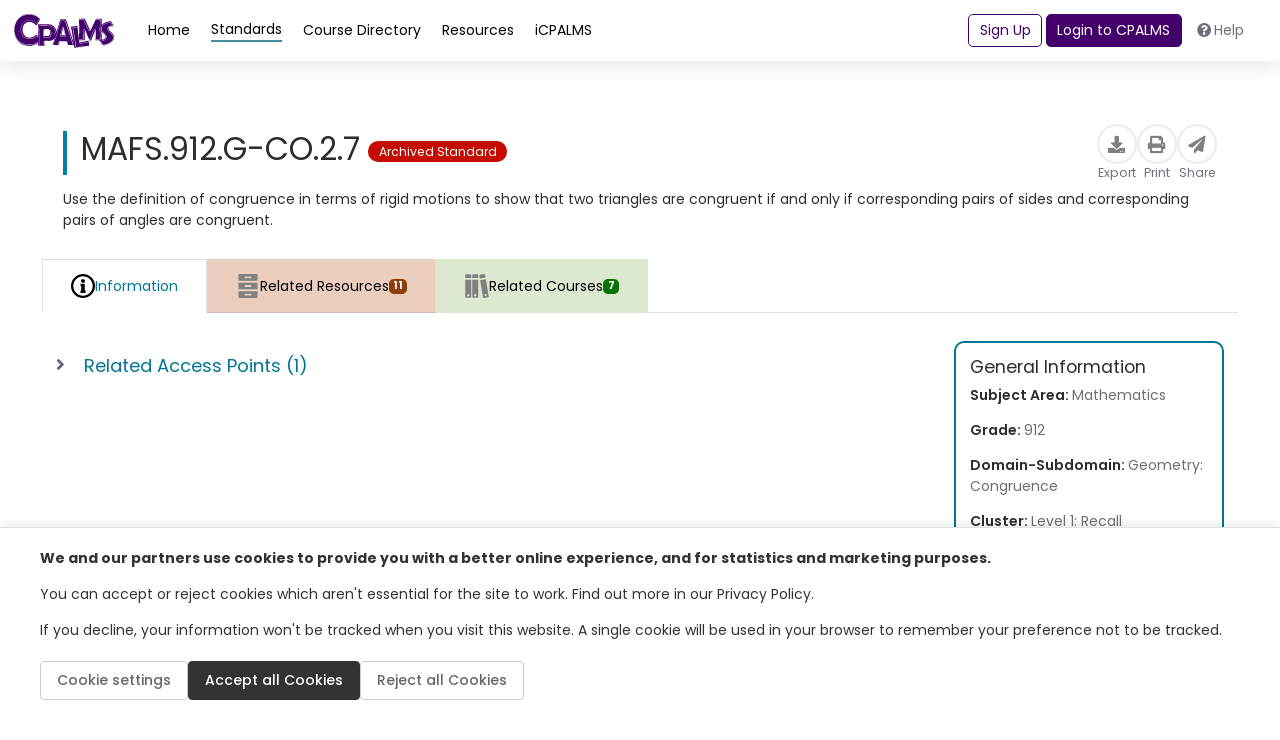

--- FILE ---
content_type: text/html; charset=utf-8
request_url: https://www.cpalms.org/PreviewStandard/LoadBenchmarkDetails?id=5604&IsFromBackEnd=false&_=1769459179919
body_size: 4227
content:

<style type="text/css">
    .accordion-title {
        border: none !important;
        cursor: pointer
    }

    .trim-text {
        display: -webkit-box;
        -webkit-line-clamp: 4;
        -webkit-box-orient: vertical;
        overflow: hidden;
        text-overflow: ellipsis;
    }

    .course-standard-sidecard {
        min-width: 270px !important;
    }

    .pdfGeneratorLoading {
        color: green;
        font: 600;
        display: inline-block;
        border: thin solid green;
        background-color: lightgreen;
        padding: 2px;
        position: inherit;
        top: 2px;
    }

    .pdfGeneratorLoadingSlider {
        color: green;
        font: 600;
        display: inline-block;
        border: thin solid green;
        background-color: lightgreen;
        padding: 2px;
        position: inherit;
        top: 2px;
    }

    .archivedStandard {
        margin-bottom: 3px;
        margin-top: 0px;
        padding: 3px;
        background: #c40d00 !important;
        color: #FFF;
        font-weight: 400;
        text-align: center;
        border-radius: 30px;
        font-size: .875rem;
        padding: .15rem .75rem;
        vertical-align: middle;
    }

    .CourseBlockTerminated {
        margin-bottom: 3px;
        margin-top: 0px;
        padding: 3px;
        background: #c40d00 !important;
        color: #FFF;
        font-weight: 400;
        text-align: center;
        border-radius: 30px;
        font-size: .875rem;
        padding: .15rem .75rem;
        vertical-align: middle;
    }
    a:focus {
        outline: 2px solid #007BFF;
        outline-offset: 2px;
    }

    .st-information-card {
        border: 2px solid var(--standard);
    }

    .text-blue a:hover
    {
        color: var(--standard);
        text-decoration: underline;
    }
    .instructional-guide-class a {
        color: var(--standard) !important;
    }
    .information-detail-section ul> li {
        list-style: disc;
    }
</style>

    <input type="hidden" id="HdBenchmarkId_77c1eb8c-ee63-46ef-8844-07ad0af54923" value="5604" />
    <input type="hidden" id="HdIsFromBackEnd_77c1eb8c-ee63-46ef-8844-07ad0af54923" value="false" />
    <input type="hidden" id="HdUserId" value="" />
        <div class="resource pb-4" style='min-height: auto !important; height: auto !important;'>
            <div class="PageTitleClass" style="display:none">
                MAFS.912.G-CO.2.7 - Use the definition of congruence in terms of rigid motions to show that two triangles are congruent if and only if corresponding pairs of sides and corresponding pairs of angles are congruent.
            </div>
            <div class="p-4 gap-3 flex-md-nowrap">
                <div class="d-flex flex-column gap-2">
                    <div class="flex-grow-1 d-flex justify-content-between align-items-center">

                        <div class="standard-card-title fw-normal">
                            <h1>
                                MAFS.912.G-CO.2.7 <span class='archivedStandard content-help' title='This standard has been archived and is not a current standard'> Archived Standard</span>
                            </h1>
                        </div>
                        <div class="action-buttons d-flex gap-4 align-items-center">
                            <div class="pdfGeneratorLoading" style="display:none;">
                                <img id="imgPdfGenerationStatus" src="/content/images/spinner.gif" alt="loading spinner" style="max-height:20px;max-width:20px;" /> <span id="lblPdfGenerationStatus"></span>
                            </div>
                            <div class="pdfGeneratorLoadingSlider" style="display:none;">
                                <img id="imgPdfGenerationStatusSlider" src="/content/images/spinner.gif" alt="loading spinner" style="max-height:20px;max-width:20px;" />
                                <span id="lblPdfGenerationStatusSlider"></span>
                            </div>
                            <button class="action-button" type="button" onclick="ExportFromPreview(5604, '/PreviewStandard/Export/', '/PreviewStandard/Export/', 'Benchmark_5604');">
                                <div class="icon-circle">
                                    <i class="fas fa-download"></i>
                                </div>
                                <span class="small text-gray">Export</span>
                            </button>
                            <button class="action-button" type="button" onclick="PrintStandard(5604)">
                                <div class="icon-circle">
                                    <i class="fas fa-print"></i>
                                </div>
                                <span class="small text-gray">Print</span>
                            </button>
                            <button class="action-button" type="button" onclick="ShareLink('5604' ,'Share Standard', 'https://www.cpalms.org/PreviewStandard/Preview/5604')">
                                <div class="icon-circle">
                                    <i class="fas fa-paper-plane"></i>
                                </div>
                                <span class="small text-gray">Share</span>
                            </button>
                        </div>
                    </div>
                    <div class="mt-2 mb-2 show-bullet">
Use the definition of congruence in terms of rigid motions to show
that two triangles are congruent if and only if corresponding pairs of
sides and corresponding pairs of angles are congruent.                    </div>
                </div>
            </div>
            <div class="resource-content">
                <ul class="nav nav-tabs mb-3" id="second-menu" role="tablist">
                    <li class="nav-item " role="presentation">
                        <button class="nav-link nav-link-blue active link-standard-detail-tab" id="information-tab" data-toggle="tab"
                                data-target="#DivGeneralInformation_77c1eb8c-ee63-46ef-8844-07ad0af54923" type="button" role="tab" aria-controls="information" aria-selected="false">
                            <img src="/Content/themes/CPALMSNewDesign2024/img/icons/icons_Information.svg" alt="resource" style="width: auto !important;" />
                            <img src="/Content/themes/CPALMSNewDesign2024/img/icons/icons_Information.svg" alt="resource" style="width: auto !important;" />
                            Information
                        </button>
                    </li>
                        <li id="tabStandardResources_77c1eb8c-ee63-46ef-8844-07ad0af54923" class="nav-item" role="presentation" data-ictsandcollectionsloaded="false" onclick="LoadStandardICTsAndCollections('77c1eb8c-ee63-46ef-8844-07ad0af54923', 0, this)">
                            <button class="nav-link nav-link-orange link-standard-detail-tab" id="DivRelatedResources-tab" data-toggle="tab"
                                    data-target="#DivRelatedResources_77c1eb8c-ee63-46ef-8844-07ad0af54923" type="button" role="tab" aria-controls="DivRelatedResources"
                                    aria-selected="true">
                                <img src="/Content/themes/CPALMSNewDesign2024/img/icons/icons_Resources.svg" alt="Resource Icon" style="width: auto !important;"/>
                                <img src="/Content/themes/CPALMSNewDesign2024/img/icons/icons_Resources.svg" alt="Resource Icon" style="width: auto !important;"/>
                                Related Resources
                                <span class="badge badge-resources d-none d-sm-block">11</span>
                            </button>
                        </li>
                                            <li id="tabStandardCourses_77c1eb8c-ee63-46ef-8844-07ad0af54923" class="nav-item" role="presentation" data-coursesloaded="false"
                            onclick="LoadStandardCourses('77c1eb8c-ee63-46ef-8844-07ad0af54923', 7 , this)">
                            <button class="nav-link nav-link-green link-standard-detail-tab" id="related-courses-tab" data-toggle="tab"
                                    data-target="#DivRelatedCourses_77c1eb8c-ee63-46ef-8844-07ad0af54923" type="button" role="tab" aria-controls="related-courses"
                                    aria-selected="false">
                                <img src="/Content/themes/CPALMSNewDesign2024/img/icons/icons_Courses.svg" alt="Courses Icon" style="width: auto !important;"/>
                                <img src="/Content/themes/CPALMSNewDesign2024/img/icons/icons_Courses.svg" alt="Courses Icon" style="width: auto !important;"/>
                                Related Courses
                                <span class="badge badge-courses d-none d-sm-block">7</span>
                            </button>
                        </li>
                </ul>
                <div class="tab-content overflow-scroll" id="myTabContent">
                    
                    <div class="tab-pane fade show active" id="DivGeneralInformation_77c1eb8c-ee63-46ef-8844-07ad0af54923" role="tabpanel" aria-labelledby="information-tab">
                        <div class="row mt-2">
                            <div class="col-12">
                                <div class="d-flex gap-3 flex-column flex-md-row">
                                    
                                    <div class="search-result d-flex flex-column justify-content-between flex-md-row">
                                        <div class="information-detail-section ">
                                                                                        
                                            <div>
                                                
                                                    <div class="accordion">
                                                        <div class="card mb-2">
                                                            <div class="card-header collapsed accordion-title relatedaccesspointsaccordion_77c1eb8c-ee63-46ef-8844-07ad0af54923" data-accesspointsloaded="false" data-toggle="collapse"
                                                                 onclick="LoadStandardAccessPoints('77c1eb8c-ee63-46ef-8844-07ad0af54923', 1, this)"
                                                                 href="#DivRelatedAccessPoints_77c1eb8c-ee63-46ef-8844-07ad0af54923">
                                                                <a class="card-link w-100" style="color: var(--standard) !important;" data-toggle="collapse" href="#DivRelatedAccessPoints_77c1eb8c-ee63-46ef-8844-07ad0af54923">
                                                                    Related Access Points (1)
                                                                </a>
                                                            </div>
                                                            <div id="DivRelatedAccessPoints_77c1eb8c-ee63-46ef-8844-07ad0af54923" class="collapse">
                                                                <div class="accordion-indent">
                                                                    <p class="mt-2">
                                                                        Alternate version of this benchmark for students with significant cognitive disabilities.
                                                                    </p>
                                                                    <div class="mt-2">
                                                                        <div id="DivRelatedAccessPointsContent_77c1eb8c-ee63-46ef-8844-07ad0af54923">
                                                                        </div>
                                                                    </div>
                                                                    <div class="d-flex justify-content-center mt-3">
                                                                        <a id="aLoadMoreAccessPoints_77c1eb8c-ee63-46ef-8844-07ad0af54923" data-currentaccesspointspage="0" style="display:none" class="btn btn-primary mb-2"
                                                                           onclick="LoadStandardAccessPoints('77c1eb8c-ee63-46ef-8844-07ad0af54923', 1, null)" href="javascript:void(0)">Load more results</a>
                                                                    </div>
                                                                </div>
                                                            </div>
                                                        </div>
                                                    </div>
                                                
                                            </div>
                                        </div>
                                        <div class="general-information-card st-information-card">
                                            <h5>General Information</h5>


                                                <p>Subject Area: <span>Mathematics</span></p>

                                                <p>Grade: <span>912</span></p>

                                                <p>
                                                    Domain-Subdomain:
                                                    <span>
                                                        Geometry: Congruence
                                                    </span>
                                                </p>

                                                <p>
                                                    Cluster:
                                                    <span>
                                                        Level 1: Recall
                                                    </span>
                                                </p>



                                                <p>
                                                    Cluster: <span>
                                                        <a href="javascript:void(0)" onclick="PreviewSliderDetail('StandardDetail', 1538, false, 'idea')" style="color: var(--standard) !important;">Understand congruence in terms of rigid motions. (Geometry - Major Cluster)</a> :- 
Clusters should not be sorted from Major to Supporting and then taught in that order. To do so would strip the coherence of the mathematical ideas and miss the opportunity to enhance the major work of the grade with the supporting clusters.
                                                    </span>
                                                </p>

                                                <p>Date Adopted or Revised: <span>02/14</span></p>


                                                <p>
                                                    Content Complexity Rating:
                                                            <span>
                                                                <a class="content-help" style="color: var(--standard) !important;" title="&lt;ul&gt;&lt;li&gt;&lt;strong&gt;&lt;u&gt; Content Complexity Rating/ Depth of Knowledge Rating:&lt;/strong&gt;&lt;/u&gt;&lt;/li&gt;&lt;li&gt; Level 1: Recall&lt;/li&gt;&lt;li&gt; Level 2: Basic Application of Skills &amp; Concepts&lt;/li&gt;&lt;li&gt; Level 3: Strategic Thinking &amp; Complex Reasoning&lt;/li&gt;&lt;li&gt; Level 4: Extended Thinking &amp;Complex Reasoning&lt;/li&gt;&lt;/ul&gt; ">Level 1: Recall</a>
                                                                <text> - </text>
                                                                <a style="color: var(--standard) !important;" href="https://www.cpalms.org/page23.aspx" target="_blank">More Information</a>
                                                            </span>

                                                </p>

                                                <p>Date of Last Rating: <span>02/14</span></p>

                                                <p>Status: <span>State Board Approved - Archived</span></p>

                                                <p>Assessed: <span>Yes</span></p>
                                        </div>
                                    </div>
                                </div>
                            </div>
                        </div>
                    </div>
                    
                        <div class="tab-pane fade" id="DivRelatedResources_77c1eb8c-ee63-46ef-8844-07ad0af54923" role="tabpanel" aria-labelledby="DivRelatedResources-tab">
                            <div id="DivICTsAndCollections_77c1eb8c-ee63-46ef-8844-07ad0af54923"></div>
                        </div>

                        <div class="tab-pane fade ml-3" id="DivRelatedCourses_77c1eb8c-ee63-46ef-8844-07ad0af54923" role="tabpanel" aria-labelledby="related-courses-tab">
                            <div class="row mt-4 ml-0">
                                <div class="col-12">
                                    <p>This benchmark is part of these courses.</p>
                                </div>
                            </div>
                            <div class="row mt-2">
                                <div class="col-12">
                                    <div class="d-flex gap-3 flex-column flex-md-row">
                                        <div class="search-result">
                                            <div class="row">
                                                <div id="DivRelatedCoursesContent_77c1eb8c-ee63-46ef-8844-07ad0af54923" class="col-12">
                                                </div>
                                            </div>
                                        </div>
                                    </div>
                                </div>
                            </div>
                            <div class="d-flex justify-content-center mt-3">
                                <a id="aLoadMoreCourses_77c1eb8c-ee63-46ef-8844-07ad0af54923" onclick="LoadStandardCourses('77c1eb8c-ee63-46ef-8844-07ad0af54923', 7, null)" data-currentcoursespage="0" style="display:none" class="btn btn-primary mb-2" href="javascript:void(0)">Load more results</a>
                            </div>
                        </div>
                </div>
            </div>
        </div>
<script src="/Content/themes/CPALMSNewDesign2024/js/StandardPreview.js?v=9"></script>
<script>
    $(document).ready(function () {
        initializeStandardPreviewHandlers("77c1eb8c-ee63-46ef-8844-07ad0af54923", "5604");
    });
</script>

--- FILE ---
content_type: text/html; charset=utf-8
request_url: https://www.google.com/recaptcha/api2/anchor?ar=1&k=6LcIwL4qAAAAAKBm5bOOGBi7LRN04gny1oE9KfkC&co=aHR0cHM6Ly93d3cuY3BhbG1zLm9yZzo0NDM.&hl=en&v=N67nZn4AqZkNcbeMu4prBgzg&size=normal&anchor-ms=20000&execute-ms=30000&cb=j5c7miuqsrgh
body_size: 49506
content:
<!DOCTYPE HTML><html dir="ltr" lang="en"><head><meta http-equiv="Content-Type" content="text/html; charset=UTF-8">
<meta http-equiv="X-UA-Compatible" content="IE=edge">
<title>reCAPTCHA</title>
<style type="text/css">
/* cyrillic-ext */
@font-face {
  font-family: 'Roboto';
  font-style: normal;
  font-weight: 400;
  font-stretch: 100%;
  src: url(//fonts.gstatic.com/s/roboto/v48/KFO7CnqEu92Fr1ME7kSn66aGLdTylUAMa3GUBHMdazTgWw.woff2) format('woff2');
  unicode-range: U+0460-052F, U+1C80-1C8A, U+20B4, U+2DE0-2DFF, U+A640-A69F, U+FE2E-FE2F;
}
/* cyrillic */
@font-face {
  font-family: 'Roboto';
  font-style: normal;
  font-weight: 400;
  font-stretch: 100%;
  src: url(//fonts.gstatic.com/s/roboto/v48/KFO7CnqEu92Fr1ME7kSn66aGLdTylUAMa3iUBHMdazTgWw.woff2) format('woff2');
  unicode-range: U+0301, U+0400-045F, U+0490-0491, U+04B0-04B1, U+2116;
}
/* greek-ext */
@font-face {
  font-family: 'Roboto';
  font-style: normal;
  font-weight: 400;
  font-stretch: 100%;
  src: url(//fonts.gstatic.com/s/roboto/v48/KFO7CnqEu92Fr1ME7kSn66aGLdTylUAMa3CUBHMdazTgWw.woff2) format('woff2');
  unicode-range: U+1F00-1FFF;
}
/* greek */
@font-face {
  font-family: 'Roboto';
  font-style: normal;
  font-weight: 400;
  font-stretch: 100%;
  src: url(//fonts.gstatic.com/s/roboto/v48/KFO7CnqEu92Fr1ME7kSn66aGLdTylUAMa3-UBHMdazTgWw.woff2) format('woff2');
  unicode-range: U+0370-0377, U+037A-037F, U+0384-038A, U+038C, U+038E-03A1, U+03A3-03FF;
}
/* math */
@font-face {
  font-family: 'Roboto';
  font-style: normal;
  font-weight: 400;
  font-stretch: 100%;
  src: url(//fonts.gstatic.com/s/roboto/v48/KFO7CnqEu92Fr1ME7kSn66aGLdTylUAMawCUBHMdazTgWw.woff2) format('woff2');
  unicode-range: U+0302-0303, U+0305, U+0307-0308, U+0310, U+0312, U+0315, U+031A, U+0326-0327, U+032C, U+032F-0330, U+0332-0333, U+0338, U+033A, U+0346, U+034D, U+0391-03A1, U+03A3-03A9, U+03B1-03C9, U+03D1, U+03D5-03D6, U+03F0-03F1, U+03F4-03F5, U+2016-2017, U+2034-2038, U+203C, U+2040, U+2043, U+2047, U+2050, U+2057, U+205F, U+2070-2071, U+2074-208E, U+2090-209C, U+20D0-20DC, U+20E1, U+20E5-20EF, U+2100-2112, U+2114-2115, U+2117-2121, U+2123-214F, U+2190, U+2192, U+2194-21AE, U+21B0-21E5, U+21F1-21F2, U+21F4-2211, U+2213-2214, U+2216-22FF, U+2308-230B, U+2310, U+2319, U+231C-2321, U+2336-237A, U+237C, U+2395, U+239B-23B7, U+23D0, U+23DC-23E1, U+2474-2475, U+25AF, U+25B3, U+25B7, U+25BD, U+25C1, U+25CA, U+25CC, U+25FB, U+266D-266F, U+27C0-27FF, U+2900-2AFF, U+2B0E-2B11, U+2B30-2B4C, U+2BFE, U+3030, U+FF5B, U+FF5D, U+1D400-1D7FF, U+1EE00-1EEFF;
}
/* symbols */
@font-face {
  font-family: 'Roboto';
  font-style: normal;
  font-weight: 400;
  font-stretch: 100%;
  src: url(//fonts.gstatic.com/s/roboto/v48/KFO7CnqEu92Fr1ME7kSn66aGLdTylUAMaxKUBHMdazTgWw.woff2) format('woff2');
  unicode-range: U+0001-000C, U+000E-001F, U+007F-009F, U+20DD-20E0, U+20E2-20E4, U+2150-218F, U+2190, U+2192, U+2194-2199, U+21AF, U+21E6-21F0, U+21F3, U+2218-2219, U+2299, U+22C4-22C6, U+2300-243F, U+2440-244A, U+2460-24FF, U+25A0-27BF, U+2800-28FF, U+2921-2922, U+2981, U+29BF, U+29EB, U+2B00-2BFF, U+4DC0-4DFF, U+FFF9-FFFB, U+10140-1018E, U+10190-1019C, U+101A0, U+101D0-101FD, U+102E0-102FB, U+10E60-10E7E, U+1D2C0-1D2D3, U+1D2E0-1D37F, U+1F000-1F0FF, U+1F100-1F1AD, U+1F1E6-1F1FF, U+1F30D-1F30F, U+1F315, U+1F31C, U+1F31E, U+1F320-1F32C, U+1F336, U+1F378, U+1F37D, U+1F382, U+1F393-1F39F, U+1F3A7-1F3A8, U+1F3AC-1F3AF, U+1F3C2, U+1F3C4-1F3C6, U+1F3CA-1F3CE, U+1F3D4-1F3E0, U+1F3ED, U+1F3F1-1F3F3, U+1F3F5-1F3F7, U+1F408, U+1F415, U+1F41F, U+1F426, U+1F43F, U+1F441-1F442, U+1F444, U+1F446-1F449, U+1F44C-1F44E, U+1F453, U+1F46A, U+1F47D, U+1F4A3, U+1F4B0, U+1F4B3, U+1F4B9, U+1F4BB, U+1F4BF, U+1F4C8-1F4CB, U+1F4D6, U+1F4DA, U+1F4DF, U+1F4E3-1F4E6, U+1F4EA-1F4ED, U+1F4F7, U+1F4F9-1F4FB, U+1F4FD-1F4FE, U+1F503, U+1F507-1F50B, U+1F50D, U+1F512-1F513, U+1F53E-1F54A, U+1F54F-1F5FA, U+1F610, U+1F650-1F67F, U+1F687, U+1F68D, U+1F691, U+1F694, U+1F698, U+1F6AD, U+1F6B2, U+1F6B9-1F6BA, U+1F6BC, U+1F6C6-1F6CF, U+1F6D3-1F6D7, U+1F6E0-1F6EA, U+1F6F0-1F6F3, U+1F6F7-1F6FC, U+1F700-1F7FF, U+1F800-1F80B, U+1F810-1F847, U+1F850-1F859, U+1F860-1F887, U+1F890-1F8AD, U+1F8B0-1F8BB, U+1F8C0-1F8C1, U+1F900-1F90B, U+1F93B, U+1F946, U+1F984, U+1F996, U+1F9E9, U+1FA00-1FA6F, U+1FA70-1FA7C, U+1FA80-1FA89, U+1FA8F-1FAC6, U+1FACE-1FADC, U+1FADF-1FAE9, U+1FAF0-1FAF8, U+1FB00-1FBFF;
}
/* vietnamese */
@font-face {
  font-family: 'Roboto';
  font-style: normal;
  font-weight: 400;
  font-stretch: 100%;
  src: url(//fonts.gstatic.com/s/roboto/v48/KFO7CnqEu92Fr1ME7kSn66aGLdTylUAMa3OUBHMdazTgWw.woff2) format('woff2');
  unicode-range: U+0102-0103, U+0110-0111, U+0128-0129, U+0168-0169, U+01A0-01A1, U+01AF-01B0, U+0300-0301, U+0303-0304, U+0308-0309, U+0323, U+0329, U+1EA0-1EF9, U+20AB;
}
/* latin-ext */
@font-face {
  font-family: 'Roboto';
  font-style: normal;
  font-weight: 400;
  font-stretch: 100%;
  src: url(//fonts.gstatic.com/s/roboto/v48/KFO7CnqEu92Fr1ME7kSn66aGLdTylUAMa3KUBHMdazTgWw.woff2) format('woff2');
  unicode-range: U+0100-02BA, U+02BD-02C5, U+02C7-02CC, U+02CE-02D7, U+02DD-02FF, U+0304, U+0308, U+0329, U+1D00-1DBF, U+1E00-1E9F, U+1EF2-1EFF, U+2020, U+20A0-20AB, U+20AD-20C0, U+2113, U+2C60-2C7F, U+A720-A7FF;
}
/* latin */
@font-face {
  font-family: 'Roboto';
  font-style: normal;
  font-weight: 400;
  font-stretch: 100%;
  src: url(//fonts.gstatic.com/s/roboto/v48/KFO7CnqEu92Fr1ME7kSn66aGLdTylUAMa3yUBHMdazQ.woff2) format('woff2');
  unicode-range: U+0000-00FF, U+0131, U+0152-0153, U+02BB-02BC, U+02C6, U+02DA, U+02DC, U+0304, U+0308, U+0329, U+2000-206F, U+20AC, U+2122, U+2191, U+2193, U+2212, U+2215, U+FEFF, U+FFFD;
}
/* cyrillic-ext */
@font-face {
  font-family: 'Roboto';
  font-style: normal;
  font-weight: 500;
  font-stretch: 100%;
  src: url(//fonts.gstatic.com/s/roboto/v48/KFO7CnqEu92Fr1ME7kSn66aGLdTylUAMa3GUBHMdazTgWw.woff2) format('woff2');
  unicode-range: U+0460-052F, U+1C80-1C8A, U+20B4, U+2DE0-2DFF, U+A640-A69F, U+FE2E-FE2F;
}
/* cyrillic */
@font-face {
  font-family: 'Roboto';
  font-style: normal;
  font-weight: 500;
  font-stretch: 100%;
  src: url(//fonts.gstatic.com/s/roboto/v48/KFO7CnqEu92Fr1ME7kSn66aGLdTylUAMa3iUBHMdazTgWw.woff2) format('woff2');
  unicode-range: U+0301, U+0400-045F, U+0490-0491, U+04B0-04B1, U+2116;
}
/* greek-ext */
@font-face {
  font-family: 'Roboto';
  font-style: normal;
  font-weight: 500;
  font-stretch: 100%;
  src: url(//fonts.gstatic.com/s/roboto/v48/KFO7CnqEu92Fr1ME7kSn66aGLdTylUAMa3CUBHMdazTgWw.woff2) format('woff2');
  unicode-range: U+1F00-1FFF;
}
/* greek */
@font-face {
  font-family: 'Roboto';
  font-style: normal;
  font-weight: 500;
  font-stretch: 100%;
  src: url(//fonts.gstatic.com/s/roboto/v48/KFO7CnqEu92Fr1ME7kSn66aGLdTylUAMa3-UBHMdazTgWw.woff2) format('woff2');
  unicode-range: U+0370-0377, U+037A-037F, U+0384-038A, U+038C, U+038E-03A1, U+03A3-03FF;
}
/* math */
@font-face {
  font-family: 'Roboto';
  font-style: normal;
  font-weight: 500;
  font-stretch: 100%;
  src: url(//fonts.gstatic.com/s/roboto/v48/KFO7CnqEu92Fr1ME7kSn66aGLdTylUAMawCUBHMdazTgWw.woff2) format('woff2');
  unicode-range: U+0302-0303, U+0305, U+0307-0308, U+0310, U+0312, U+0315, U+031A, U+0326-0327, U+032C, U+032F-0330, U+0332-0333, U+0338, U+033A, U+0346, U+034D, U+0391-03A1, U+03A3-03A9, U+03B1-03C9, U+03D1, U+03D5-03D6, U+03F0-03F1, U+03F4-03F5, U+2016-2017, U+2034-2038, U+203C, U+2040, U+2043, U+2047, U+2050, U+2057, U+205F, U+2070-2071, U+2074-208E, U+2090-209C, U+20D0-20DC, U+20E1, U+20E5-20EF, U+2100-2112, U+2114-2115, U+2117-2121, U+2123-214F, U+2190, U+2192, U+2194-21AE, U+21B0-21E5, U+21F1-21F2, U+21F4-2211, U+2213-2214, U+2216-22FF, U+2308-230B, U+2310, U+2319, U+231C-2321, U+2336-237A, U+237C, U+2395, U+239B-23B7, U+23D0, U+23DC-23E1, U+2474-2475, U+25AF, U+25B3, U+25B7, U+25BD, U+25C1, U+25CA, U+25CC, U+25FB, U+266D-266F, U+27C0-27FF, U+2900-2AFF, U+2B0E-2B11, U+2B30-2B4C, U+2BFE, U+3030, U+FF5B, U+FF5D, U+1D400-1D7FF, U+1EE00-1EEFF;
}
/* symbols */
@font-face {
  font-family: 'Roboto';
  font-style: normal;
  font-weight: 500;
  font-stretch: 100%;
  src: url(//fonts.gstatic.com/s/roboto/v48/KFO7CnqEu92Fr1ME7kSn66aGLdTylUAMaxKUBHMdazTgWw.woff2) format('woff2');
  unicode-range: U+0001-000C, U+000E-001F, U+007F-009F, U+20DD-20E0, U+20E2-20E4, U+2150-218F, U+2190, U+2192, U+2194-2199, U+21AF, U+21E6-21F0, U+21F3, U+2218-2219, U+2299, U+22C4-22C6, U+2300-243F, U+2440-244A, U+2460-24FF, U+25A0-27BF, U+2800-28FF, U+2921-2922, U+2981, U+29BF, U+29EB, U+2B00-2BFF, U+4DC0-4DFF, U+FFF9-FFFB, U+10140-1018E, U+10190-1019C, U+101A0, U+101D0-101FD, U+102E0-102FB, U+10E60-10E7E, U+1D2C0-1D2D3, U+1D2E0-1D37F, U+1F000-1F0FF, U+1F100-1F1AD, U+1F1E6-1F1FF, U+1F30D-1F30F, U+1F315, U+1F31C, U+1F31E, U+1F320-1F32C, U+1F336, U+1F378, U+1F37D, U+1F382, U+1F393-1F39F, U+1F3A7-1F3A8, U+1F3AC-1F3AF, U+1F3C2, U+1F3C4-1F3C6, U+1F3CA-1F3CE, U+1F3D4-1F3E0, U+1F3ED, U+1F3F1-1F3F3, U+1F3F5-1F3F7, U+1F408, U+1F415, U+1F41F, U+1F426, U+1F43F, U+1F441-1F442, U+1F444, U+1F446-1F449, U+1F44C-1F44E, U+1F453, U+1F46A, U+1F47D, U+1F4A3, U+1F4B0, U+1F4B3, U+1F4B9, U+1F4BB, U+1F4BF, U+1F4C8-1F4CB, U+1F4D6, U+1F4DA, U+1F4DF, U+1F4E3-1F4E6, U+1F4EA-1F4ED, U+1F4F7, U+1F4F9-1F4FB, U+1F4FD-1F4FE, U+1F503, U+1F507-1F50B, U+1F50D, U+1F512-1F513, U+1F53E-1F54A, U+1F54F-1F5FA, U+1F610, U+1F650-1F67F, U+1F687, U+1F68D, U+1F691, U+1F694, U+1F698, U+1F6AD, U+1F6B2, U+1F6B9-1F6BA, U+1F6BC, U+1F6C6-1F6CF, U+1F6D3-1F6D7, U+1F6E0-1F6EA, U+1F6F0-1F6F3, U+1F6F7-1F6FC, U+1F700-1F7FF, U+1F800-1F80B, U+1F810-1F847, U+1F850-1F859, U+1F860-1F887, U+1F890-1F8AD, U+1F8B0-1F8BB, U+1F8C0-1F8C1, U+1F900-1F90B, U+1F93B, U+1F946, U+1F984, U+1F996, U+1F9E9, U+1FA00-1FA6F, U+1FA70-1FA7C, U+1FA80-1FA89, U+1FA8F-1FAC6, U+1FACE-1FADC, U+1FADF-1FAE9, U+1FAF0-1FAF8, U+1FB00-1FBFF;
}
/* vietnamese */
@font-face {
  font-family: 'Roboto';
  font-style: normal;
  font-weight: 500;
  font-stretch: 100%;
  src: url(//fonts.gstatic.com/s/roboto/v48/KFO7CnqEu92Fr1ME7kSn66aGLdTylUAMa3OUBHMdazTgWw.woff2) format('woff2');
  unicode-range: U+0102-0103, U+0110-0111, U+0128-0129, U+0168-0169, U+01A0-01A1, U+01AF-01B0, U+0300-0301, U+0303-0304, U+0308-0309, U+0323, U+0329, U+1EA0-1EF9, U+20AB;
}
/* latin-ext */
@font-face {
  font-family: 'Roboto';
  font-style: normal;
  font-weight: 500;
  font-stretch: 100%;
  src: url(//fonts.gstatic.com/s/roboto/v48/KFO7CnqEu92Fr1ME7kSn66aGLdTylUAMa3KUBHMdazTgWw.woff2) format('woff2');
  unicode-range: U+0100-02BA, U+02BD-02C5, U+02C7-02CC, U+02CE-02D7, U+02DD-02FF, U+0304, U+0308, U+0329, U+1D00-1DBF, U+1E00-1E9F, U+1EF2-1EFF, U+2020, U+20A0-20AB, U+20AD-20C0, U+2113, U+2C60-2C7F, U+A720-A7FF;
}
/* latin */
@font-face {
  font-family: 'Roboto';
  font-style: normal;
  font-weight: 500;
  font-stretch: 100%;
  src: url(//fonts.gstatic.com/s/roboto/v48/KFO7CnqEu92Fr1ME7kSn66aGLdTylUAMa3yUBHMdazQ.woff2) format('woff2');
  unicode-range: U+0000-00FF, U+0131, U+0152-0153, U+02BB-02BC, U+02C6, U+02DA, U+02DC, U+0304, U+0308, U+0329, U+2000-206F, U+20AC, U+2122, U+2191, U+2193, U+2212, U+2215, U+FEFF, U+FFFD;
}
/* cyrillic-ext */
@font-face {
  font-family: 'Roboto';
  font-style: normal;
  font-weight: 900;
  font-stretch: 100%;
  src: url(//fonts.gstatic.com/s/roboto/v48/KFO7CnqEu92Fr1ME7kSn66aGLdTylUAMa3GUBHMdazTgWw.woff2) format('woff2');
  unicode-range: U+0460-052F, U+1C80-1C8A, U+20B4, U+2DE0-2DFF, U+A640-A69F, U+FE2E-FE2F;
}
/* cyrillic */
@font-face {
  font-family: 'Roboto';
  font-style: normal;
  font-weight: 900;
  font-stretch: 100%;
  src: url(//fonts.gstatic.com/s/roboto/v48/KFO7CnqEu92Fr1ME7kSn66aGLdTylUAMa3iUBHMdazTgWw.woff2) format('woff2');
  unicode-range: U+0301, U+0400-045F, U+0490-0491, U+04B0-04B1, U+2116;
}
/* greek-ext */
@font-face {
  font-family: 'Roboto';
  font-style: normal;
  font-weight: 900;
  font-stretch: 100%;
  src: url(//fonts.gstatic.com/s/roboto/v48/KFO7CnqEu92Fr1ME7kSn66aGLdTylUAMa3CUBHMdazTgWw.woff2) format('woff2');
  unicode-range: U+1F00-1FFF;
}
/* greek */
@font-face {
  font-family: 'Roboto';
  font-style: normal;
  font-weight: 900;
  font-stretch: 100%;
  src: url(//fonts.gstatic.com/s/roboto/v48/KFO7CnqEu92Fr1ME7kSn66aGLdTylUAMa3-UBHMdazTgWw.woff2) format('woff2');
  unicode-range: U+0370-0377, U+037A-037F, U+0384-038A, U+038C, U+038E-03A1, U+03A3-03FF;
}
/* math */
@font-face {
  font-family: 'Roboto';
  font-style: normal;
  font-weight: 900;
  font-stretch: 100%;
  src: url(//fonts.gstatic.com/s/roboto/v48/KFO7CnqEu92Fr1ME7kSn66aGLdTylUAMawCUBHMdazTgWw.woff2) format('woff2');
  unicode-range: U+0302-0303, U+0305, U+0307-0308, U+0310, U+0312, U+0315, U+031A, U+0326-0327, U+032C, U+032F-0330, U+0332-0333, U+0338, U+033A, U+0346, U+034D, U+0391-03A1, U+03A3-03A9, U+03B1-03C9, U+03D1, U+03D5-03D6, U+03F0-03F1, U+03F4-03F5, U+2016-2017, U+2034-2038, U+203C, U+2040, U+2043, U+2047, U+2050, U+2057, U+205F, U+2070-2071, U+2074-208E, U+2090-209C, U+20D0-20DC, U+20E1, U+20E5-20EF, U+2100-2112, U+2114-2115, U+2117-2121, U+2123-214F, U+2190, U+2192, U+2194-21AE, U+21B0-21E5, U+21F1-21F2, U+21F4-2211, U+2213-2214, U+2216-22FF, U+2308-230B, U+2310, U+2319, U+231C-2321, U+2336-237A, U+237C, U+2395, U+239B-23B7, U+23D0, U+23DC-23E1, U+2474-2475, U+25AF, U+25B3, U+25B7, U+25BD, U+25C1, U+25CA, U+25CC, U+25FB, U+266D-266F, U+27C0-27FF, U+2900-2AFF, U+2B0E-2B11, U+2B30-2B4C, U+2BFE, U+3030, U+FF5B, U+FF5D, U+1D400-1D7FF, U+1EE00-1EEFF;
}
/* symbols */
@font-face {
  font-family: 'Roboto';
  font-style: normal;
  font-weight: 900;
  font-stretch: 100%;
  src: url(//fonts.gstatic.com/s/roboto/v48/KFO7CnqEu92Fr1ME7kSn66aGLdTylUAMaxKUBHMdazTgWw.woff2) format('woff2');
  unicode-range: U+0001-000C, U+000E-001F, U+007F-009F, U+20DD-20E0, U+20E2-20E4, U+2150-218F, U+2190, U+2192, U+2194-2199, U+21AF, U+21E6-21F0, U+21F3, U+2218-2219, U+2299, U+22C4-22C6, U+2300-243F, U+2440-244A, U+2460-24FF, U+25A0-27BF, U+2800-28FF, U+2921-2922, U+2981, U+29BF, U+29EB, U+2B00-2BFF, U+4DC0-4DFF, U+FFF9-FFFB, U+10140-1018E, U+10190-1019C, U+101A0, U+101D0-101FD, U+102E0-102FB, U+10E60-10E7E, U+1D2C0-1D2D3, U+1D2E0-1D37F, U+1F000-1F0FF, U+1F100-1F1AD, U+1F1E6-1F1FF, U+1F30D-1F30F, U+1F315, U+1F31C, U+1F31E, U+1F320-1F32C, U+1F336, U+1F378, U+1F37D, U+1F382, U+1F393-1F39F, U+1F3A7-1F3A8, U+1F3AC-1F3AF, U+1F3C2, U+1F3C4-1F3C6, U+1F3CA-1F3CE, U+1F3D4-1F3E0, U+1F3ED, U+1F3F1-1F3F3, U+1F3F5-1F3F7, U+1F408, U+1F415, U+1F41F, U+1F426, U+1F43F, U+1F441-1F442, U+1F444, U+1F446-1F449, U+1F44C-1F44E, U+1F453, U+1F46A, U+1F47D, U+1F4A3, U+1F4B0, U+1F4B3, U+1F4B9, U+1F4BB, U+1F4BF, U+1F4C8-1F4CB, U+1F4D6, U+1F4DA, U+1F4DF, U+1F4E3-1F4E6, U+1F4EA-1F4ED, U+1F4F7, U+1F4F9-1F4FB, U+1F4FD-1F4FE, U+1F503, U+1F507-1F50B, U+1F50D, U+1F512-1F513, U+1F53E-1F54A, U+1F54F-1F5FA, U+1F610, U+1F650-1F67F, U+1F687, U+1F68D, U+1F691, U+1F694, U+1F698, U+1F6AD, U+1F6B2, U+1F6B9-1F6BA, U+1F6BC, U+1F6C6-1F6CF, U+1F6D3-1F6D7, U+1F6E0-1F6EA, U+1F6F0-1F6F3, U+1F6F7-1F6FC, U+1F700-1F7FF, U+1F800-1F80B, U+1F810-1F847, U+1F850-1F859, U+1F860-1F887, U+1F890-1F8AD, U+1F8B0-1F8BB, U+1F8C0-1F8C1, U+1F900-1F90B, U+1F93B, U+1F946, U+1F984, U+1F996, U+1F9E9, U+1FA00-1FA6F, U+1FA70-1FA7C, U+1FA80-1FA89, U+1FA8F-1FAC6, U+1FACE-1FADC, U+1FADF-1FAE9, U+1FAF0-1FAF8, U+1FB00-1FBFF;
}
/* vietnamese */
@font-face {
  font-family: 'Roboto';
  font-style: normal;
  font-weight: 900;
  font-stretch: 100%;
  src: url(//fonts.gstatic.com/s/roboto/v48/KFO7CnqEu92Fr1ME7kSn66aGLdTylUAMa3OUBHMdazTgWw.woff2) format('woff2');
  unicode-range: U+0102-0103, U+0110-0111, U+0128-0129, U+0168-0169, U+01A0-01A1, U+01AF-01B0, U+0300-0301, U+0303-0304, U+0308-0309, U+0323, U+0329, U+1EA0-1EF9, U+20AB;
}
/* latin-ext */
@font-face {
  font-family: 'Roboto';
  font-style: normal;
  font-weight: 900;
  font-stretch: 100%;
  src: url(//fonts.gstatic.com/s/roboto/v48/KFO7CnqEu92Fr1ME7kSn66aGLdTylUAMa3KUBHMdazTgWw.woff2) format('woff2');
  unicode-range: U+0100-02BA, U+02BD-02C5, U+02C7-02CC, U+02CE-02D7, U+02DD-02FF, U+0304, U+0308, U+0329, U+1D00-1DBF, U+1E00-1E9F, U+1EF2-1EFF, U+2020, U+20A0-20AB, U+20AD-20C0, U+2113, U+2C60-2C7F, U+A720-A7FF;
}
/* latin */
@font-face {
  font-family: 'Roboto';
  font-style: normal;
  font-weight: 900;
  font-stretch: 100%;
  src: url(//fonts.gstatic.com/s/roboto/v48/KFO7CnqEu92Fr1ME7kSn66aGLdTylUAMa3yUBHMdazQ.woff2) format('woff2');
  unicode-range: U+0000-00FF, U+0131, U+0152-0153, U+02BB-02BC, U+02C6, U+02DA, U+02DC, U+0304, U+0308, U+0329, U+2000-206F, U+20AC, U+2122, U+2191, U+2193, U+2212, U+2215, U+FEFF, U+FFFD;
}

</style>
<link rel="stylesheet" type="text/css" href="https://www.gstatic.com/recaptcha/releases/N67nZn4AqZkNcbeMu4prBgzg/styles__ltr.css">
<script nonce="6UmacDtOeG43fbn-xFlFdQ" type="text/javascript">window['__recaptcha_api'] = 'https://www.google.com/recaptcha/api2/';</script>
<script type="text/javascript" src="https://www.gstatic.com/recaptcha/releases/N67nZn4AqZkNcbeMu4prBgzg/recaptcha__en.js" nonce="6UmacDtOeG43fbn-xFlFdQ">
      
    </script></head>
<body><div id="rc-anchor-alert" class="rc-anchor-alert"></div>
<input type="hidden" id="recaptcha-token" value="[base64]">
<script type="text/javascript" nonce="6UmacDtOeG43fbn-xFlFdQ">
      recaptcha.anchor.Main.init("[\x22ainput\x22,[\x22bgdata\x22,\x22\x22,\[base64]/[base64]/[base64]/[base64]/[base64]/UltsKytdPUU6KEU8MjA0OD9SW2wrK109RT4+NnwxOTI6KChFJjY0NTEyKT09NTUyOTYmJk0rMTxjLmxlbmd0aCYmKGMuY2hhckNvZGVBdChNKzEpJjY0NTEyKT09NTYzMjA/[base64]/[base64]/[base64]/[base64]/[base64]/[base64]/[base64]\x22,\[base64]\\u003d\x22,\x22R8KHw4hnXjAkwrIFY2s7WcOybmYgwpLDtSBuwqJzR8KFGzMgA8O3w6XDgsOMwpLDnsOdW8OGwo4If8KLw4/DtsOLwr7DgUkzcwTDoH4hwoHCnWjDky4nwr0uLsOvwoXDgMOew4fCqcO4FXLDsRghw6rDucOhNcOlw5ATw6rDj3jDqT/DjVbCpkFLdcOSVgvDuy1xw5rDvX4iwr5qw68uP3TDjsOoAsKRacKfWMOzYsKXYsOgdDBcK8KqS8Ogb39Qw7jCiTfClnnCtz/ClUDDvEl4w7YgLMOMQF8jwoHDrRdXFErCjEkswqbDmHvDksK7w6vCj1gDw4DCmx4bwonCm8OwwozDlcKSKmXCrsKSKDIPwpc0wqFnwrTDlUzClzHDmXFxY8K7w5gwc8KTwqYQaUbDiMO0GBp2GcKGw4zDqj/CpDcfKltrw4TCksOGf8OOw494wpNWwpA/w6dsT8Kyw7DDu8OOPD/DosOQwpfChMOpCk3CrsKFwpHCulDDgl/DmcOjSScfWMKZw7Bsw4rDolLDpcOeA8KVawDDtn3DgMK2M8OIKlcBw5knbsOFwpsrFcO1CRY/wovCosOlwqRTwpIQdW7Dm3k8wqrDuMKhwrDDtsKlwoVDEB7CtMKcJ1Ybwo3DgMK8LS8YEMOGwo/CjivDjcObVE0swqnCssKqO8O0Q3bCgsODw6/DvsKVw7XDq0NHw6d2eQRNw4tGeFc6JkfDlcOlA1nCsEfCiUnDkMOLDknChcKuExzChH/CsX9GLMOowq/Cq2DDgmohEXDDlHnDu8KPwq0nCnsYcsOBVcKZwpHCtsO5HRLDiiXDo8OyOcOVwoDDjMKXWlDDiXDDiytswqzCmsOIBMO+Tg54c0fChcK+NMOtEcKHA3vCv8KJJsKLfy/DuQHDk8O/EMKYwqhrwoPCqMODw7TDoikUIXnDkVMpwr3CjMKwccK3wrfDhwjCtcK+wrTDk8KpAUTCkcOGHFcjw5k/BmLCs8Ozw6PDtcObE11hw6wuw4fDnVFhw6kuekjCizxpw6TDoE/DkiDDpcK2ThnDo8OBwqjDsMKlw7ImTRQXw6EILcOuY8OmB17CtMK2wqnCtsOqHcOawqUpOMO+wp3Cq8KPw6RwBcKpdcKHXTnCn8OXwrEvwolDwovDpGXCisOMw4nCixbDscKiwrvDpMKRBcOvUVp/w5vCnR4ZYMKQwp/Dg8K9w7TCosKKbcKxw5HDpsKWF8Orwo/Dr8KnwrPDi1oJC20rw5vCsj/CkmQgw6I/KzhgwoMbZsORwqIxwoHDucK2O8KoI1JYa1/CtcOOITJxSsKkwpsaO8Oew77DrWo1QsKkJ8Odw5rDlgbDrMOSw4R/CcOiw6TDpwJ7wqbCqMOmwoEeHytoXsOAfTTCgkovwoEmw7DCrh/ChB3DrMKWw5sRwr3DsHrClsKdw6LCiD7Di8KwV8Oqw4ExZWzCocKMXSAmwphNw5HCjMKiw6HDpcO4VMKswoFRRwbDmsOwcsK0fcO6VMOPwr/ClwjCmsKFw6fCmn16OG8uw6NAQjPCksKlN3d1FXVGw7RXw4/Cu8OiIhTCtcOqHELDtMOGw4PCoQPDs8KdQsK+XcKJwoFOwowGw7/DjR3Cl13Ck8Kkw4F4UEt/FcKawoHDsHfDu8KABB/Dm30cwrbCsMO7wrgZwrTCmcOpwpvDpT7DvVgYDETCoRUfP8K/SMKCw7Mza8KiY8OBOHADw53CoMOCUBPDnsKww6AKX13DksOCw6UgwqgDIcOxM8OMLjDContZGcK9w4bDsRVSfsOMOsKmw6kSRMODwpYwNEgVwp06Fk3CtsOZwp53eUzCgVpACD/DixYhKMOywoPCjzw7woHDqcKWwoMQKMKlw4rDlsOBBsOZw6jDmxXDvzJ4TMOPw6U7w6d1DMKDwqkNbMOJw7XCsXZXEyvDpzouYk9aw4/CjVHDncK7w6rDqnRlLMKKfw/CuGDDoj7DuTHCsTzDocKaw5rDphJnwo4dC8O5wrfDvGzDmsOdccOqw5rDlRwlZmDDhcOxwqTDnWgSOg7CrcOLZsKIw4VCwrLCtcKGdW3CpVjCpSXCq8K6wpfDul9MQMOuOsOUKcKFwqJ/wrDCvDjDjcOLw446LsKPeMKBRsOOecOnw6kBw6lowo8oDsOMwo/ClsKMw5cIw7fDiMOdw5sMwooYwp16w5TDuw0Vw4YcwrnCs8KiwpfDvm3CjlXCn1PDv1vDq8KXwo/CicKsw4lGIwkqXW1uVHzCqAbDocOUw4DDu8KbHsKiw7JtEijCnlYMdCbDgnBXScOjFsKCICnClCDDiw3DnVrCnRnDpMO3A2U1w53DpMOyB0vCqMKUZ8Oxwo57wqbDv8OcwpHDr8O6wpnDq8O0NMKqT3fDksKnSnoxwrrDg2LCosO/DMK1wpAKwp7DtcOpw7ggwo/CpW8PHMOMw6AOSXE3UDUBTi1vSsOBwpxrMTjCvkrCvz1jRF/[base64]/DtTTDiVAFQMOSwonCpz3DkA07woXDgMObw4DCmMK0DFrCscKpwowLw7TCjMO8w57DnWrDlsK0wpLDqDDCusKdw4HDkUrDpsKMaj7CisKawqPDu1PDpCfDjRYjwrhzOMOAUMOGwo3CvjXCpsOFw5dMbcKUwrLCk8KSZVsZwq/DvEjCnsKzwoh5wpUZF8KmAMKJKMOqSxgwwrF9J8K4wqHCo3/CtCBCwqXDtsK7C8O6w4k6ZcKaXAQkwpJfwqciQ8KvEcKWfsOuZEJXwr/ChcOHMGQTZH50EExNQ1DDpkUdEsOXWsOdwrfDk8KxRiZBd8OPIHMOW8Kbw4HDqA93wqN8Ui/[base64]/Ct0TDpjBQw45two7Cuxw0wpjDkMKuw5DDpw9GBjthGcO+RcKjFMKVYsK4biJwwqRvwok9wrAnD1rDlg95YsOSI8K3wotvwozDrsK9O0fCk1V/[base64]/wp/[base64]/Dm8Oow53Cu0XDqTZ9GsOSDsKVVsKZCsOUw4/DhFENwojCl0ZNwowywqkmw7zDmsKgwpzDm1HDqGvDiMOBKx/DjSTCksOrJ2Jew4NKw5zDocO1w6ZeEhXCgsOqOxBZPUMNL8OKwpN4woBnIh5Cw6d6wqPClsOSwp/DqsOZwqoiTcKGw5dDw4nDnMOBwqRdfMOtYA7CisOGwq9lHMKAw4zCpsOdc8KDw6hvwqtIw5Ryw4fDscKNwrV5w4LCpGPCjXU1w4rCv1rDqRdmTUXCuXjDgMOpw5XCuVXDnMKtw5DClUDDuMO4d8Oiw4/[base64]/CrX8KwovCmwxWADXDlMOQw4ckw61NF2TClUplwqXCqHUBGj/[base64]/[base64]/DvkpKw49rR8Olw6M4wo3DjVDDoG8UJMKtw4dmwo1nZsKVwpnDjhDDtQLDoMKiw4HDkWltWAlCwo/[base64]/Co1HDnFIbwrJMVX7DlAU6w5g2dCfDmUzDjcKvVgjDmG7Dp3LDqcKfKl4oLWodwoBZwpM5wpNccildw7bChMKPw5HDoAcEwrw8wrPDnsOXw6sxwoPDrMORcSQ4wplNcxNfwqnCr0Jld8O0w7TCrFxDQHzCr0JBw6/[base64]/KcOpw6REw4fChcK3w4vDk1zDj3HDl8Oiw77DvhTDv1fDtcKiw5I8wrt+wpNvCDE1w7/CgsKxwo8cw63Dn8KmccODwq9gOMOJw4IXN1TCu11cwqpmw4E/wo4bwqzCpcOrfkHCgE/[base64]/DsMO7TCjCjgDDp8OhDcKvwqAowpzCisO7wqXDnsKdUcOYw7XCs0koUsONwqPCq8OMPnvDgksBO8OkIkgxw6LCkcOrc3LCuX8vasKkw79JYW5dZQbDlMKiw5JaXMOBDF3DqwLDlsKSw4djw5Yuwp/DuHHDlUkRwp/CvsK1wrhjHcKOT8OBQCzCtcKxZwkPwod3fwgbEhPCtcO/wrZ6bBZLTMO3wq/CqQ7Dj8KYw6Yiw44dwprCl8K/OlRoasKyK0nCpjHCgsKNw65UPm/CucKSSGnCuMKCw6AXw6AtwqRAGF3DisONKcOIVsOhI2hGw6nDpU5Zch7DhAM9G8O/CklswoPCvcOsGWXDi8ODZMKnwpfDq8OfCcKsw7Q2wq3DqMOgCMOiw67Dj8KJGcKMfHvCsgfDhEkATsKVw4fDj8OCw5F7w5oGD8KSw5VnNBTDiQBcBcO8AsKRCC4Yw7lPfMOGWcKxwqTCk8KcwpVVSSTClMObwrvCnQvDgjzDq8OmOMK1wr/Cjk3DmnzDiUjCnnEywpcRRMOcw7zCvcOQw74WwrvCpsOvYQRYw7ZTUsK8TGJTw5oVw6vDpQd8UGvCoQ/CqMKpwrxeccO6wrMMw5w/wpvChsKpfCxCw6rClzEjUcKgZMKpNMORw4bCnFg3PcKwwprDrMO8EmNXw7DDmMOWwpMXY8Onw4/DriU7YX3Dli/DkMOCw5wRw5LDkcKTwovCgRbDlGvCpg3CjsOlwoFIwqBCBcKMwrBmFi0VXsKRJi1DD8Kqw4huw4bCuRHDv0nDlTfDq8KmwpHCrE7DqcKgwoLDvH/DrsK0w7zCry1qwosTwr5hw4lMJUVUEsOVw4g1wpLClMO7wrHDmMO2UgXCjsKzbjA3XMKvTsOaScOmw5ZbEcKQwpYXFxnDnMKQwq/CvHxSwpfDjwvDhB7CuAAUJExuwq/[base64]/CgFBMEgoYw5kUXcOBL8KHwpnDizLCgnXDmwMlb2MTwr08IcOswrtlw5kHRl1vHsO8XF7CmcOhXHkGwqfDkkvClVXChxDDkFhdVmVew55sw4HCm3jCtF/CqcOgwrkewrvCsWwSJzVOwr/Cg3w1DTZzRDnCj8Kaw6oSwrYLw5wQNcKqKcK6w4UzwoE8W1nDm8Kow6htw5LCsR8dwr0rScK2w6DChMOWYcK7awbCvMKrw6/CrAF5fDVuwr4VSsKwIcKjBgfCi8OtwrTDjsKiXcKkHQR7RlB4wo/DqCgCwoXDs0fCoW0vwqfCs8KSw7/CkB/Cl8KZGGEuEcKNw4DDrFsXwovDqcOHwoHDlMKoET/CoE1oDR1iWgzDqHTCtnXDtkg/wo03w47DpcOFZEA8w5XDo8Oaw6V8cUzDg8KldsOKUMOVNcK7wpN3KlI5w7Zsw4XDgWfDnsKqdMKEw4rDn8K+w7fDqypTa15xw6dUBcK1w7kJCCrDpl/CjcOAw4LCrsK1w7XCjsOlBnvDssKPwr7Ck0bCj8KcBXTCnsK4wqvDj0vCvTsnwqwww43DhMOjRkFjIE/[base64]/w6YqEizDlXHDs8OMwoIme8K/TsOOeWrDhsOpwpgiworDgEfDpX3DkcKDw45dwrMOXsKNw4fDiMOFC8O8ScOfwofDu1Utw5lheBlswpQ7wpMOwrcRdSMSwpbDgCsJWsKJwoRAwrrDtS7CmSlCa1PDgBzClMO7w7pXwqjCnFLDl8O+wqLCqcO9YyVUwozDtcOxd8Olwp/Dmw3Cr2nCjsKfw7vDlMKXEEbDi2TCl3HDv8KjEsOzV2hnS1MxwqPCg1Icw7nDmMO/[base64]/Cj2QJHlUjw5LDlGUawq/DjsK+bcOUKcOywrbDnsOONW/DjMOcDGVqw5zCs8OvbcKQImnDvcOPXzTCksOBwox/w5duwoDDqcK2cyVcAcOgJH/CuWZ+B8K6ExPCo8Kow7xjfW3CoUXCqSXCohTDsW4Tw5BCw43CrnTCvixOZsOBXyMgw6bCmsKzMVPDhA/CocOTwqE+wqUVw7wXQxPCkmTCjsKFwrB5wpoqcC8mw5IUHsObTsORQ8Oiwqtzwp7DogcGw7rDqcKjRxjCv8KIw7tzwq7CicOkUcOLRXzCjSfDhx/CmGbCsEPDsHFLwqxlwoDDtcOCw7Qhwq4/[base64]/PiVMw5dfaQo5bcO7w7XCmsKyVcKUwrfDhDLDsiDCsBjCpDNjbMKkw7pgwpI8w7kHwrV9wqfCvXzDoVJoNSdkZA3DsMOnacO3YljCh8Ktw49tPhwWNMOiwrEjHCASwoQtPMKMwr4ZCi3Co2rCscKZw5dNVMOYLcOPwp/CmsK/[base64]/DpcKJNRdrAcORZyM0woJ8dW8nH3scax8cD8K4U8KXXMOUAx/CpgjCs31dwodTZB0sw6zDsMKTw6rCjMK1Ym/CqShOwqwkw7IRacOZTkPDjA0IdMOlW8OBw5bDisObTVVjYcO4Lm4kw5jCnVo/[base64]/bsKsfTpYZ8KMASDDgC3DucKDE8OewqzDlMOhMA42wo/[base64]/w4rDnW1HYsKSYsOBZVwCw6fDjylBwrE+VcKYTMO+RGrDrExyC8OgwrXDrwTCi8KXG8OfeH8sX0UOw7IfBFTDtWkTw7DDin7CvxNWGQfCmQzDmMOlw4oow73DjMKGKsOEb3pDG8OPw6o1cW3DlsKvJcKuw57CggNtPMOFw64QUsKswr86LSZVwplQw7/DomZ6VsOMw57Dk8O9MsKMw5A9wrZIwpcjw458K3kow5DCucKsXgPCpEs0dMOTScOBEsKQwqkqJADDk8O7w6fCs8Kjw73ChjjCsxfCnQ/Dp0/ChRnCmMObwojDoXzDhX5scMKOw7LCgwfCiQPDghtjw646w6LDv8KEw7HCsB0KWMKxw6vDvcKvJMKIwr3CusOXw4/DnTtDwpBQwqtxwqdtwpDCsRVAw5V2CXDDo8OFUxHDi1vDscOzFsOWw5F/w7gLMsOhwoDDnsOuOFnCsTI7HiLDqTVdwqQcwprDkGYtJlbCh1oXHMKiQUw2w5x3Ng9qwqXDlMOwWVJiwocJwo9Qw5R1P8OPDsKEwobCksOaw6nDssOXw7UUwpjCvBsTwq/DoCXDpMKsA03Dl27DtsKPccO3BydEw5ESwpcMBXHCkllDwqgOw7dxA0sXVsONUsOORsK/PsOhw75Fw7TCj8K0AV7DkH5owq5SD8K9wpPCh1Y6azLDtBnDuh9dw4rChUskc8OGZzPCgivDtwlcR2rDl8OLw6EEd8K5JcO5wqllwq5Iwo1hCDhpw77DgcOiwrLCjU0cwq7CqU4OFxZ9IcKLwq7CqGLCimszwrfDigUib2EOG8OMLHfCi8K+wp/DpMKFelTDrT9vSsKywoA+USrCtsKiw55QJlMDacO0w5rDhgnDocO0wp8kKgbCvmJ6w65KwpxwAcO1BADDrHrDlMOXwrgRw6x8NTfDm8KFSW/DtcOmw5XCnsKGVypvJ8KAwqjCjEoddEQRwrMTJ0PDpnHCjg0DVcOCw5sLw6TCuF/[base64]/CmMKRw69THi7DocOFfcOHTjrCusKHwoXCuyoswpfDumMjwpnCtBEzwoTCpcKHwodew4Exw7PDosK4QsOkwr3DtBBnw4xpwoh8w5vDh8O5w5IQw4x+KcOnJgjDukXDoMOIw545w6oww7k/wpA/IBt9L8OrFsKjwrFaLwTDjx/DnsOtb2AvJMKcMFpdw4cAw5XDlsOEw4/Cv8KOVcK3KcKIUWPCnsKKMsKvw6/Cs8OTBcOpwovCtFvDvFPDnyvDgg8ddcKfIsO9dx3DnsObI1pZw7/CtSLCtWwIwoDDusK/[base64]/[base64]/[base64]/EF93wqLDggNDwqbDiltxwq7CvlFww5Q0w7TDuAwjwow0w5rClsKvS1/Dpy5qYcO4bcKUwrXCssOMcSQMKsOcw53CgC3DqcKtw5bDq8O9I8KdDBdFF38Kw67Cuih/w6/[base64]/CucKueMKGw7hLwo7CvsKdcXwDbWELK8KBwoPCv0fDuADCsRc6wq8YwojCscK7AMK3C1LDl3sJPMO8wpbCpx9FRCp+wqnCq0dRw6Fidz7DsCDCi1A/A8K5wpfDo8Kaw6cxJ0nDv8OWwqXDiMOvCsOJR8OaaMKZw6/Dv13DvhTDtMO8PsKsGS/ClxFDAMOVwr89OcOywolsAMO1w6hawptLMMOSwqrDmcKtWyELw5DDvsKnHRXDuV7CqsOsMj7DmBwXPjJVw5TCilHDuDXDtRFScwzDhCjClR95Zi1wwrbCrsKHPXPDj2cKHQ5DKMOHwq3Dmwltw5ktw50Xw7Mdw6LCscKlPAHDrcK/wqxpwoTCq1BXw7ZzNA8+Z3vDuXLCvHVnw70lU8OdOicSwrTCmcO7woXDjBshNcKEw5RRTxAZwqLCisOtw7TDrsKYwpvDl8OnwoHCoMKdT21zwq/CujR/AgTDrMOVJcOlw7LDv8OHw4gTw6LCmcK0wrvCocKTC2XCmiJAw5/CsWDCgULDhcOXw54XTsKEccKeLF7CuwcMw6/CsMOhwr1mw5jDk8KNw4HDjUEMM8KUwrzCj8KTw5hvQ8ODB0/Cl8OGDxHDkcKwXcKTdWB0cVNfw6w+dSB8bsOtMMKLwqnDs8KQw6JPEsOJFMKYSidaJMKUw4rDmlrDkVnDqVzChk9DRsKnQ8OWw6V5w50RwrNoJhrCmMKubizDgMKtRMKNw4JIw4ZwBsKIw6/CnMO7wqTDryLCnsKhw7fCucKQUm/CpXYoKsOewpTDjcKUwp10CVsAIR7ChxdLwqXCtm9xw77Cj8O2w53CnMOEwpzDm1TDu8Orw7/DpTPCkF3Ci8KWCQxUwrhVTm7Cg8Odw4nCrwbDn1rDo8K8CA9DwrsNw5wyWQUrcVIKVTt7JcKhF8ObLMKMwpPCnT/Dg8KLw49GVEB1el3DjlAlw6DCq8Oiw5vCuXNOwpHDty5aw4XChQdRw5g8ZMOYwo59JMKWw4g0QT8Jw67DklFZQ0IUesKbw4pBVQQ1DMKpTDjCgsK0C1fCtcKkEsOben/Di8KTw6NjG8KZw6xewqfDtVRFw4HCoF7DrkHCgMK+w7XCoQRfV8O7w64LTRvCpcKsL1Ijw5E+AMODQxtCVcO2wqFGWMK1w6/DoVPCs8KCwp4vw4tUCMOyw7dzWV04cR9+wo4eQhbDjlRYw43DosKnaWYJQsKiHcKGOg9Iw7vCt38maA9BQsKNwo3DoUh2wrN4w7hWHUTDkHbCk8KyGMKbwrfDq8OywqLDgsOoFh3ClcK3UD/CkMOuwrVnw5TDkMK6wq8kT8Otw5x3wrcxwojCjH4/wrF7QcOuw5o2P8OEw7jDscOiw5grwozDi8OIeMK8w7pMwr/CmXcaBcO9w60qw4XCgmfCj2vDiW4Nwql/UHfCiF7CswQcwp7Dj8OVLCZWw74AChvCnsOJw6rCrwfDuhPDvzPCrsOHwopjw54qw5/CgHjDvsKMUsOZw7VOZVdOw6xIwqdQSAlNPMKPw6xkwo7DnC43wq7CrU/Ci3LCnTI4wrHDvsOnw7/CpCphwpNYw7YyEsOHwr7DkMOHwrjCt8O/elMVw6DCusKuQx/DtMONw7cMw67DoMKSw65IUEPCi8KWMS/Du8K9wpJwKhBRw4IVDsKiw6DDjcOUClozwo0+e8O7wp50JiRmw55mdAnDgsKoeQHDtEYGU8Obwp7ChsO8w53DpsOXw79cwobDksOywrRyw5/DmcOPwoHCvMKrckY9w6DCqMOPw4rDiww3OBtMw4zDh8OJHnTCtyPDgMOmY0HCj8OlYsKgwoXDscO/w4HCvMKnw551w5Ujw7RWw4bCpQ7CnCrDtCnDgMKxw7bClCVZwp4eccKtJcOPK8O8wpvDhMK8XcOlwodNGUh6H8KNOcOvw4glwrscZsK3wrxYeSsYwo1XRMO3w6oVw73CsxxnWADCpsO0wo3CtcKhDTjCvcK1wqU5woV4w7xWIsKlZXF0NMKdeMKvGMO4CT/CmFAVw6nDt1sJw4VNwrcDw77CuVEfMMO7wrnDiXkjw7vCoEbDjsKeGnvChMOQP0ImTQcPDMKHwo/Dp2HCusOGw5PDlEfDq8OUSTPDuQZjwrNBw482wqDCssKJw5sTCsK1GhzCgA/DuSXDg07Cmm05w7vCisOUHHxNw48PbsObwrYGRcOyWztxVsOuCcObXsOYwqfCjHjCmVU6CMOSERLCpcKmwr7DjHJAwppCCcO0H8Kfw6PDpzBZw5PDrlpLw6nDrMKawp/DpcK6wpHCoU/DrAZBw4jCtSHCvsKAfGwFw5fDssK/fX3CkcKtwocbBWLDnWbCmMKdwrbCkx0LwrDCtTrCisOcw4oswrQDw6rDjD0vGsKDw5jDnno/M8O+a8KJAR/[base64]/wpRKw5DChFbCpnBNw4zDiQR6MXTClHNdwqrCghXDv2PDuMO2Y2gNwpbCpjHDkzfDi8Kcw6/DiMK2wq5vwoV+RzrDsUl5w6DCrsKPOsKJwqPCuMKWwr9KI8OMBMKCwop4w4QDez8tZQvDg8Kbw4/DvSjDkjnCqWDCjV8ufQISLSfDrsKtd2B7w47CqMKXw6VifsOkw7FkdgTDv2UCw7vDg8OHw7rDnwoHSRzDk0BBwpRQPcOawrzDkA7DusOYwrJZw75Mwrxvwo0Aw6jDusO9w4TDvcOxcsKDwpQTw5HCmX1dV8O/XcKHw7DDhsO+wrfDlMKjO8Kpwq/CkXR8wq07w4hxXh/Dm2TDtiNmQAMAw7pfGcOFbsKnwqxIUcKJbsOVOVkPwq/DssK2w4HDgF7DuxbDlHd6w5dRwppPwoTCpAJBwrfCkjswAcK9wp1kwobCqsKdw6cfwo0gOsK/X0/Dt0tXOcKmMhYMwrnCi8OrS8OTN0EPw7Z5Z8KcCMKDw6lswqPCp8OyVicww7M/w6PCjFLCnMOpccOABjfDgcOQwqhzwrw2w4HDlGLDgHBSw743KTzDvxoNOMOowo3DvRI5w53ClsKZYmQiwq/CkcOTw57DpsOqVBlwwrMZwoLCtx4yTVHDv0TCo8OswobCiQJIL8KnWsOVwqTDiSjCrUzCmcO3f1UFw7BCBmPDn8OHCsOjw6rDtHHCn8K7w7AEcl94w6TCoMO5wpEbw7HDumnDpB/DhmUZw4jDtcKmw7/[base64]/CnMKawrdOwpXDq8OAw7YFMjDCvMOyw74vwottwoTCvitrw7sWwrbDnVpvwr58LXfCtMKhw6kvP1Ajwq3CjMO6NHZ9KcKEw7M3w4ZBVypWccKLwosqOARCcjNOwp9OWMOfw7JTw4IXw53CiMObw4guIMOxVVLCqsKTw7bCtsKTwodnLcKoA8O0wp/Clw9MWMKhw5jDj8Kpw4Uqwo3DnR00f8KEfkhRKMOHw4UyF8OjW8OaKVnCtVBRN8KvTXXDm8O6VS7CgcK2w4DDsMOWP8OfwonDsmTClMOiw7rDljvDl0zCjcO6O8KXw545ERRTw5QJDAERw7zCtMK6w6HDucOWwrbDgsKCwr9xYMKnw4XCksOIw6M+Vw/Dk3kqLQM7w4Yrw4dGwrfCuAzDu2JGFw/[base64]/CkMKJBGR4w5XCg3pCwrDDnnTCkxDDoDDCmwtQwpnDi8KswpDDrcOcwotqacOqYcOPZcKaFgvCgMKmJwJJwqvDmXhJw7wTZQkvPmoow6fCjsOYwp7DgcK1wqJ2w4sSSxMawqpCSTXCu8OBw7bDg8K8w7XDkC/DtgUKw7XCpMO2JcOoYgLDkWTDm2nCi8KYRxoDEEPCuHfDlsK6wqJbQAN2w5jDmWc/SHHDslrDixVUXGfCqsO8csKzZBJvwqJ6DMKpw6cXDWU8HcK0w43Cj8KVV1d6w7rCp8O1EXZWCsOPLsObLC7CkG4MwozDlMKAwrdZIgrDhMKjDcKmJlfCvwzDncKyZzBhLxzCv8KGwosrwoNTZ8KDTsKOwpfCvsOsJGtwwr8vUMOXA8KQwqjCuz11H8Kyw4RINFlcAcO/w6DDn0zDosOUw4vDksKfw4nCssK6K8KTbSMhWhbDgMKfw5FWb8ORwrfDlmjDncOFw63CtsKgw5TDpsKVw6/[base64]/[base64]/DjU/DjgrDiMKww6w6w4fDocOhw79zGS/DpQLDghkpw74ccmnCsg3CvcKcw4JOWwQzw5bDqcKKwpnCrsKCC30Hw4Mowrx4Ahl0RMKccDbDkcO2w5fCm8KFwpnCiMO5wq/CvBPCtsOdDCDCgXMSPm96wr7Dh8O0BMKAV8KNDjzDqMKiw6lSTsKKDDhGR8KSX8OnbwPCgmjDrcOCwpPCnsOgXMOYwqbDnMKrw6rCnWoTw7JHw5IVO1YUIQBLwp3DhnnCuF7CowvDvhPDkH/Dli/DqcKNw6wdLRLCrE1tHcObwpYYwpbCqcKuwr0lw644JsOdN8KDwrtEHMOAwpvCt8KqwqlZwoZvw4E8woETBcO/woZBAjvCtwQCw4bDrEbCpsKpwo4SPF7CpB5qwqZ7wpszNMOQYsOMwqI5w75yw5dSwpxuYVHDtgLDmSPCpn1Dw5XDq8KVWcObw5/Dt8KAwrrDlMORw57CtsKFwqHDqsKeTVlRcHh4wo/CiFBDfcKbesOKcMKdwrkzw7rDuWZbwpcTwrt/wrtCQEgBw7gCCHYbXsK9FcO/IE0Sw7vDtsOUwqnDpkEVaMOmZBbClsKDDcKfVnPCsMO4woVPCcOTY8Ozw540SMKNLcO3w45tw4ljwprCjsK7w5rChmrDvMKHw40vPMOoAsOeRcKDXDrDkMKeT1ZXYg9aw5Rjwp/Ds8OEwqgkwpjCuUUiw5nCr8O+wq/ClMOXwpzCu8O0H8KBOcKvb0MYVMODF8K5CcKKw5cEwoJafAsFccK+w5YTf8OKw4TDvMO0w5kJOSnCm8OrFsOxwoDDmmnCihY+w4wfwpRyw6kndsOZHsK3w7ARXnnDonfCvlbCusOnUglZeSgDw5nDhG9DJcKtwrBbwqIZwr/Dr3zDrcOuHcKpR8KTe8Ovwos8w5pdengQF0d8w4IZw7ADw6QqawPDqsO2cMO+w7MFwqDCv8KAw4DCh0pLwqTCmsKdJsKlwo/[base64]/DrcOdw7QOHT9RaBlXacOMU8OIH8OXFUbCoMKPeMKlbMOHw4XDhjLCoFgpbk0kw7DDnsOKGz7ChsKiMnDCmcK8SVnDvgnDhWrCpivClMKfw6wqw47CklxBUG/[base64]/[base64]/wpEyVcOnECbCtC/DiUvDqErCvlZfwq0GQmsuDsO5wpTDrSLChScNw63Dt2XDhsK9L8KCwpt0woTDrMK6wrQOw7vCqcK/w5UDw5lmwpLDkMOdw4DCmxnDnjvCnMOeUQTCl8OHIMKzwqrCm0bDpcObw4RpIcO/w6kTLsKaV8K5wpdLJcKGw5vCiMO2fA/Dqy7DmQNvwokkSQ1FOBTDriLDp8O2C31Aw44JwpVQw7bDpsK8w7IECMKOw6d5wqBHwobCvw7CuSnCssKzw7PDslHCgMOnwqzCjgXCo8OAUcKQMAbCoBTCgW/DqsOCIklEwonDh8Onw6hZT1dBwpDCq3LDn8KfJjzCkcOww5XClcKCwp7CgcKjwrE2wqXCn0vCgn/Cgl/DqcKrGxTDlcK6D8O+VsOcHlZ3w7nDjULDngU+w4PCkcObwqZQKMKRPi9rBMKhw5gxwpzCvcOXGcKBfBV/w7/DlUjDmG8bMRLDk8OAw4hBw51rwrLCg1LCuMOnZsKTwoUnLMOJXMKpw7/DvXw+PsKBXkPCvRfDmj4pZMOOw6vDqUcGdcKdw6VoIsOAZgrCr8OdOsKPdMK5DjrDusKjScK8GmIuaWrDnMK3IsKZwpBuDmlvw4AJc8KPw5rDhsOyHsKCwq56SV/Ds0vClwpMC8KkCcO1w7HDrQPDisK0FMOAKlLCkcO7GW06ZgbChA/CiMOMw4bDsyTDt3x5w45WXxsvLnx3Z8Kqwq/DvQrCgzXDqMOrw643wo5Rwp8BZsO4NcOpw70/NT4PR2HDtE1EQMO/wqRmwpzCvcOKVcKVwpnCucOPwp7Cn8OyBsKlwo9MFsOpwqDCo8OiwpjDksOiw7kaLcKDIMO0w4bClsKJw4sZw4/DvMOTG0k6FR4Cw4piQmMfw5gmw7YWZ3vCh8KLw5J3wo9DYgTCg8KaYwPCgwIowpnCqMKcSwXDjSBfwq/DsMKrw6jDkcKTwrcuwp1KSUoeOMKmw7rDpxPCoTNPXx7Do8OqfsO/w67DkcK2wrbCrcKEw4vCkStYwoN4IMK2TcKEw4LChmQCwoAjScKiFMOgw5/CgsOywrxHI8ONwo9IKMKCUlR4w6zCs8K+wpfCjyFkehE1EMKuw5nDg2VUw5dBDsONwqVgH8K2w6vDujtRwpcjwr8iwqUjwpTCoXzCjcK0Ix7ChVvDucO1DV/DssO0fkDDuMO0Jx1Uw5nCmSfDucOueMOBSj/CpMOUwrzDnsOEw5/CplIbLlpiesO0M2d8wpNYUcKfwrZgL0ZFw4TCrB4XeR9Ww7DChMOfKcOgw6YMw6Urw68/wpHCgUBJe2l3ID8pJVfCj8OFfQE0c1zDpGbDthvDoMObLEZVO1chQMKYwp3DskNgIRIUw6LCvcOHMMOBwqMMdMOYZHgQOE3CksKzCjHCuw9mSMO6w5zCnMKiIMKkLMOlFC7CscOywpjDnDjDkGRSc8K/wqnDkcObw7tbw6gqw4DCnXHDvGtrX8OSw5rCtsKmMklmasK1wrtgwoDDowjCp8KjThoJw6oGw6pHXcKmESAKb8K5D8OpwqHCsyVGwosewpvDsWw4wqgBw6vCvMK4ecKRwq7DmnRhwrZ7GWx5w7DCo8OowrvDtsK8XFXDvWbCksKHRi02KE/[base64]/[base64]/Cv8K4wocvMmnDg8OHP8KQw6w5wrfDuCzCuDnCiVMMw7lCwqLCicOqwpJQMCjDmcODwofDmxV0w6TDo8OLA8KIw4PDiRPDi8OGwo7ChsKTwpnDp8Omwp3DmFHDkcORw6FPZz5EwqfCt8OQw4/DhAUjCyzCq35nYsK/M8OEw6fDl8Kxwp1GwqtVUsKAdiPCtibDq0XCncKeOsOyw6Z6MMOlWsOQwpXCmcOfMsOwaMK5w7DDvGQ1BcK0cTrCtUXDrV/ChUEuw7AEAFfDp8KZwoDDu8K4fMKMCMKebMKIbsKwLH5Dw4MuWkgHwrPCoMOOD2HDrsKqKMK1wocuwrAgVcORwq/DscK4K8O6AyDDlcK2CAxPUnvColhNw44WwqLDmMKGS8KrUcKfwq99wq0TIXBAGwnDu8O4wq3DrMKmS31LEsOOHg0kw7xeL11uH8O3YsOIHQ/CqA3CsyF5wpDCjmvDjRrCimF3wpt2bjNFNsKFS8KgGxNDCBV2MMOHwpzDuhvDj8Olw47DuDTCj8KWwpU+I2PCp8KmKMOzdixbwohmw43CuMKJwonClMKcw5Z/cMOmw4RPd8OGP3xDRnLCrHnCpCrDqsKiw7vCgMOiwqrCtTodNMOVfVTDqcO3wr0qG1LDnAbCoBnCvMK8wq7DhMKuw69/EkrCtxbCtUNPNMKLwpnDrjXCrG7CmllLMcKzwr8+MQ4wHcKOwoAqw6zCpsOvw5tQwrLDtz1jwoTDvyHCscKMw6tNb0PDvnHDjyXDojHDn8O8wo1iwoXCsX0/[base64]/DhsKTwqEQYsKRQBbCjBbCrX1vwoclXXNVwqQHPMO4NF3DrQvCo8Obwqp7w4ACwqfDuHvDtMOzwp55woAPwrYSwrtpXCTCgcO8wpsVDcOiHcK5wqQEVg93bT8+AcKYwqMzw4XDnQkxwpPDmFo3T8KkBcKDXsKZLsK/w5oPJ8Osw6NCwqPDuQYYwrd/NMOrwq86AWRBw71nc3XDmlQFwrtVMsKJw6/[base64]/w5BHKVnDpVsgZ1TDl8KIw7jCvz/DhxzDnEDCrsOqMBJqWMK9Sz5pwpQXwqbCjMORPMKBLMK+JyFJwonCo3kQAMKVw5jChcKMKcKSw6DDgsO5QTcmKsOdO8OywoHDoGzDg8KZLGfCosO6Fi/DjsOLFxVowpcYwpYGwqnDjwnDu8OiwoxuPMKXSsOYEsK/H8ODXsOcO8K9VsKyw7ZCwpwFw4dCwq5EBcKdUX3DrcOALnVlZkAvX8OFY8KUQsKpwr9VaFTClkrCr3XDvcOqw7F6YTbCr8KWwqDChcKXwp7Cv8KIwqNdcsK2Fysiwo3Cv8O9QTjCkF5kaMKsPHTDucKMwqpUFMKrw745w5/[base64]/DkMK2wpbDhHt0wr0ww5nCsCjCnF7CkWvClkjDkMOnw6/Dh8KOGXBew6wuwrnCmhHCrsKAw6/CiBNFI1HDgsO9SG4aC8KDZFg1woXDqzfCoMKEE0bCgMOhJcOcw4nCqcO6wo3DvcOiwrDDjmx7wqY9A8KUw4sGwpldw5/Cuj3Dk8KDaCDCs8KSfWzDscKXQ3h7U8ONTcKFw5LCusONw6rChh0wAw3Dp8KYwrk5wo3DpmHDpMK4w73Dn8KqwrYAw7bDusKfZiPDiDZBDSbDrxFbw4gADlDDuxDCsMKweCbDl8KGwoQpKCBeNcOgJcKOw7DDhMK/wqPCtGkGUFDCrMKnPsKNwqZZf2DCqcKJwqzDmj0VABDDg8OEXcKYwpfCkiFwwrJCwoXDocOkd8O3wp7DmV/CkDQew7DDhjdOwpnDhMOuwp7CjMKpdMOYwp3CmRbCiErChkxxw4PDkG/CoMKVHiYjQcOww5bDlglLADXDiMOLA8Kcwq7DuSvCpMOrNsKHEmFPe8OCV8O5eXMyR8OwEcK0wpjDgsKswpjDpQZswrlFw73DosO4PsK3f8KcFcOmN8OmZcKrw5/Dlk/CqVXDh158fsKnw6LCgcO+wo/[base64]/DpQ9Sw7vCtMOSwqjDgVhKwpvCkmrChcKbfMKiwpPCkF4Ywrx3IjnCn8KYw7tfwrJgcTZnw4jDuRgiwqYmw5PDjAEIPDBJw6Adw5PCviYKw7txw6LDsFrDtcO4EMOQw6PDk8KJcsOYwr8JX8KCw6IVwrY4w4bDjsKFKm42w7PCtMOHwoBRw4LDug/DgcK9DiDDmjdLwqHCrMK0w5pAw5FiWsKDbDxfYXFLHcOYR8ONwqA+CQXDpcKJfH3DuMKywo7DucK4wq5fTsK3d8OlBsOgMRZ+w7h2GwvCi8OPw4Azw7VGU1F5w77DolDCkcKYw5pywpUqVcO4NsKJwqwbw44ewqXCiRjDnsKEEyEZwovCtwnDmknDjF/[base64]/ZwtPw7zDoMOOw57Dnhlcwpwkw7pFwoPDu8KgPRM2w4TDjcKvBMO3w5MdAxTCucKySC8dwrFMBMKpw6DDtSvCnBbCg8KZMRDCssKgw6TCp8OlTkHDjMOVwpsXOx/CpcKyw4lywp7CjgpYbEHDj3HCn8OVc1nClsKFK1d4F8OdFsKqAcOqwpoAw5LCuTh8JcKOG8OfAMKBQcOhcBDCkWbCm2HDjsKIHMO0OMKSw7pnKsOWe8Oowr4YwoM/[base64]/DrcO/KsKjwogXO8ONNcObwo/Ct33CihYcO8KGwrw/BXVQYVYrI8OZYnnDtMOTw7clw5gTwphRIzPDr3nCjMOrw7DDqUNUw6HClkA/w6nDgAHDlSAzKh/[base64]/DlcOkIllOw6fDkcOtw6TDpsOAw7F/[base64]/DtBYiQALDjjg4woZRwrEgDDIjW3PDqsO2wrZvSsONPUBjOcKgZURMwrtPwrPCkmgbeGLDix/[base64]/DssOiDwc5woxqZR57eMO4woHCtsO+TUPCiGgDbT4MGG/Dn14mNSHDqnTDqxVBMGrCmcO6wo7DjcKowpfDlms7w4HCmMK6wp48M8O/W8OCw6Qiw4s+w6nDmMOMwp50KnFKacKseiA+w6BWw5hPWD9OSTrCujbCi8Kywr5FFgkfwpfCjMOrw50Ow5DCgMObw5UVRcOTXCDDiRYkfWLDnFPDr8OiwqYUwrp5DxJGwpzCvQtjZHdaQ8OMw4fDqh/Dr8OJGsOjLgM3X17ChWDCgMO8w7zCmxnCj8KyLMKCw5IEw4PDvsO3w5xFC8OSO8O5w6jCmXF1KBrDgjjCo3/DhsOOIsO/MjAow5Bvf2bCpcKYAcKow6oswpc1w7cBw6HDmsKHwo/DuD0gKDXDo8Omw7fDpcO/[base64]/CjxI5w5RnFjdnwqbCl2LDtcOJWcOpw4fCqSoxDyTDhzkVQUvDo0xjw7I6dcOswq1xScKvwpQVw65kGsKgMcKsw7vDo8K9wqUDOFXDgV/[base64]/CtMOmw6l1w7kpWsO3w5NAw7ANwqTDlsOOwo0eCS03w4/CkMKkfsKeWgDCvhBTwpTCr8KBw4I7FiVZw5rDgsOwXx5+woLDqsKrf8O3w6PClF1RYAHCn8ODasK+w6PDkD3CkMOjwp/Cv8O2amQhQMK4wpkXwr7Cu8KRwr/[base64]/Cq2E6w4zDvcKCUgjDk0bDqsO3wpR4wrXDk03Dq8ONPsOFGR0rXcOXU8KzayfCrULDpksOPMKow4TDusK2w4rDhxXDvsOaw7rDhE7Dql8Jw5h0w6RIwp83wq3DicKuwpXDjsOvwrh/HRcmdmfDp8Ohw7cTcsK4E1Y3w4pjw5zDosKGwqYnw7hGwpzCmcO5w5/CocORw6okOHTDi0vCuD1ow5UBw6lpw4bDn3U3wrAAFMKfUsObw7/CtgpIRsKVPcOpwr1Fw4dRw7Ihw6XDpHgPwq5qOxpuAcORScOCwqvDuHgbeMOBP2dQBl1cDhMZw6/CocKtw51Vw68PaDcNS8KFw4dlw7sOwo7DpDRzw7/DtFALwoTCsg4fPV4eJwxaYhp4wqIrccKrHMKNAxzCv0fCg8K0wqwdainCh2FtwoDDucKWwrrDi8ORw4fDt8KXwqhdw5nCgR7CpcKEcsKUwo93w558w7VwBcKEaQvDok8ow5LDtsO1aXjCpARKwo8BAMOhw4bDjlTDsMOYYB7DvcKLXX/Di8O8PQzCnyLDp2MVM8KCw70rw6TDjy3CtcKMwo/DoMKuR8OowplRwqHDl8Okwplww7jChcKxQ8OCw5NUe8ORcBxUw6LCgsOzwo9xT1nCoFnCgRQ0QnBcw6vCk8ONwoHCksKOCMKXw73DuBMaOsK/[base64]/wpLChyHCgMO2aW5vw69fKMKKwoQEwovCoQjCgBJDccOlwrl+DsKTURXCixJtwrTCv8O1LMOQwrXDgVPDrcOSPzXCnD/DiMO3DcOZasOnwrXDgsKoIcOywovCgMKvw4bCoCbDrsOrUWpfU2vCvEl7w715wrgow4/CpXpMH8K2RcOxAcOdwoQpBcOBwqDCpsK0HTjCvsK3w7JJdsOFWkAewqxMPMKBFE0wCVIVwr98XhtMFsKUEsOmFMOMwqfCrMKqwqViw71qRcONwrQ5bVYgw4TDpWsHRsOHQElRwozDscKOwr9uw7zCp8Oxd8OUw7TCuwnCmcOrd8KQw6vDmx/[base64]/[base64]/aTgRwr7DncKTw57DsxgSM8KFwqoOw7s6IMOUAMOJQcOzwr4XM8OmLsKkS8OcwqLCi8KLZEonKQ0oCV98wphmwrXDkcKXR8OADynDvsKPR2QGQcO5KsKJw5nCssKkakN0w6nCklLDnE/Ch8K4wqPDpBtfwrcOKzTCg2/Dh8KRwoEnLyl7Ix3DgnrCqAXCgcKmY8Kswp7CrCghwpvCqsKaT8KXE8OvwoRGHcO6H2YgBMO+wpJlC31pI8ORw5hLGk96wqDDvkE1wpnDrMKSUsKIUDrDtiFgHEvClQZnR8KySMOlHMK9w7vDiMKqcBU1QcOyZW7DmMOCwrl/bgk/[base64]/Dl8OCbcKOHBIleV/Dj0zDqsKRDSQPRAwLfWzCgysoZVMWw4DClsKDI8K1OTgOw6/DpkzChALCjcKgwrbCmU16NcOiwr0VC8OOZyLDnHPCl8KBwqVlwpTDqXnClMKeRVQHw6LDo8O8a8OTC8K9woXDiVzDqjIVQR/CpcO1woXCoMKKBCvCisOtwonClhlFGEjDrcOnIcKjfkvDh8KIX8OUFlfCl8KfB8KOPAXDmcKFIMOuw5Muw7FDwrvCqsOpH8Okw585w7dicVTCvMKvbcKHw7PCs8Ojwptvw6/CssO5P2YqwoXCg8OUw5FLw7HDlMKMw4cFwqjCpCfDj0dcazt/w7xFwqrCtVLDnCPCjl4SWxA6P8O0HsOWw7DCui7DpxLCs8K8TEYuU8KtXH87w41KQEBBw7UjwqTCqMKzw5PDl8OjAxJCw5vCrMOvw41hVMKXAl3DmMKlw4kawo9/UTnDmsOLFzRabinDiSrCvS5hw4IXwpwYZ8OUwoZdI8OQwpNRK8O4w4EUJnAhBgg4wqrCuAJVWVHCiHAmK8Knb34NCUhJfzt3HsOaw4LCq8Kiw4N1w5kmdsKlA8KCw7E\\u003d\x22],null,[\x22conf\x22,null,\x226LcIwL4qAAAAAKBm5bOOGBi7LRN04gny1oE9KfkC\x22,0,null,null,null,1,[21,125,63,73,95,87,41,43,42,83,102,105,109,121],[7059694,151],0,null,null,null,null,0,null,0,1,700,1,null,0,\[base64]/76lBhnEnQkZnOKMAhnM8xEZ\x22,0,0,null,null,1,null,0,0,null,null,null,0],\x22https://www.cpalms.org:443\x22,null,[1,1,1],null,null,null,0,3600,[\x22https://www.google.com/intl/en/policies/privacy/\x22,\x22https://www.google.com/intl/en/policies/terms/\x22],\x22FVrfozR2cVr0lWwEZm2AgkuQSsTMNtUTPV/vktSsqHM\\u003d\x22,0,0,null,1,1769462781554,0,0,[158,71,79,205],null,[3,42,108,38,221],\x22RC-OoFMpM_NrscCmg\x22,null,null,null,null,null,\x220dAFcWeA5b49hSpZgXKVtc-ZwRGD2Bzagdc3goHC-O1mRcAmo53i_gRT1waJUpQbC3jnwbvwy1zv8w2XHgiwXmUYlv-6502lwYxA\x22,1769545581587]");
    </script></body></html>

--- FILE ---
content_type: application/x-javascript
request_url: https://www.cpalms.org/Content/themes/CPALMSNewDesign2024/js/StandardPreview.js?v=9
body_size: 1821
content:
var CollectionId = 0;
var currentPDFGenerationStatus = "new";
var currentPDFGenerationStatusSlider = "new";
var MemberID = $("#HdUserId").val();
function initializeStandardPreviewHandlers(UniqueId, BenchmarkId) {

    if (GetOpenedSliderId() != "") {
        $("#StandardDetail .pdfGeneratorLoading").remove();
    }
    $(".pdfGeneratorLoading").hide();
    $(".pdfGeneratorLoadingSlider").hide();

    if ($(".PreviewSliderNewPage").length > 0) {
        var isFromBackEnd = getQueryParam("IsFromBackEnd") || "false";
        $(".PreviewSliderNewPage").attr("href", `/PreviewStandard/Preview/${BenchmarkId}` + "?IsFromBackEnd=" + isFromBackEnd);

        $(".PreviewSliderNewPage span").text("Open Preview Standard in a New Window");
        $('.PreviewSliderNewPage').removeAttr('style');
        jQuery('.PreviewSliderNewPage').attr('class', 'PreviewSliderNewPage');
        if ($(".PreviewSliderNewPage").css("color") !== "var(--standard)") { 
            $(".PreviewSliderNewPage").css("color", "var(--standard)");
        }
    }

    $(`#DivInstructionalGuide_${UniqueId}`).find("a").each(function () {
        let href = $(this).attr("href");
        if (href && (href.toLowerCase().includes("/previewstandard/preview/") || href.toLowerCase().includes("/previewstandard/preview?"))) {
            let match1 = href.toLowerCase().match(/previewstandard\/preview\/(\d+)/);
            let match2 = href.toLowerCase().match(/previewstandard\/preview\?id=(\d+)/);
            let extractedNumber = match1 ? match1[1] : match2 ? match2[1] : null;
            if (extractedNumber) {
                $(this).removeAttr("target");
                $(this).attr("href", "javascript:void(0)");
                $(this).attr("onclick", `PreviewSliderDetail('StandardDetail', ${extractedNumber} , false, 'standard')`);
            }
        }
    });

    $(`#DivInstructionalGuide_${UniqueId} h3`).each(function () {
        var $h3 = $(this);
        var attributes = $.map(this.attributes, function (attr) {
            return attr.name + '="' + attr.value + '"';
        }).join(" ");
        var newElement = $("<h4 " + attributes + ">" + $h3.html() + "</h4>");
        $h3.replaceWith(newElement);
    });

    $("#StandardDetail").css("background", "#00769499");
    Tipped.create(".content-help", { skin: 'white' });


}
function PrintStandard(Id) {
    window.open(`/PreviewStandard/PrintStandard/${Id}?IsPrintPreview=true`, 'StandardPrint', 'height=768,width=1366,scrollbars=1')
}

function LoadStandardAccessPoints(UniqueId, TotalAccessPointsCount, sender) {

    if (sender != null && $(sender).attr("data-accesspointsloaded") == "true")
        return;

    showPageSpinner();
    $.ajax({
        url: "/PreviewStandard/GetStandardAccesspoints",
        type: 'GET',
        data: {
            BenchmarkId: $("#HdBenchmarkId_" + UniqueId).val(),
            Page: parseInt($("#aLoadMoreAccessPoints_" + UniqueId).attr("data-currentaccesspointspage")) + 1,
            PageSize: PaginationItemPerPage
        },
        success: function (data) {
            hidePageSpinner();
            if (data) {
                $(".relatedaccesspointsaccordion_" + UniqueId).attr("data-accesspointsloaded", true);
                $("#aLoadMoreAccessPoints_" + UniqueId).attr("data-currentaccesspointspage", parseInt($("#aLoadMoreAccessPoints_" + UniqueId).attr("data-currentaccesspointspage")) + 1);
                $("#DivRelatedAccessPointsContent_" + UniqueId).append(data);
                if ($("#DivRelatedAccessPointsContent_" + UniqueId + " .standard-card").length < TotalAccessPointsCount)
                    $("#aLoadMoreAccessPoints_" + UniqueId).show();
                else
                    $("#aLoadMoreAccessPoints_" + UniqueId).hide();
            }
        },
        error: function () {
            hidePageSpinner();
            console.log('Error loading more access points.');
        }
    });
}

function LoadStandardCourses(UniqueId, TotalCoursesCount, sender) {

    if (sender != null && $(sender).attr("data-coursesloaded") == "true")
        return;

    showPageSpinner();
    $.ajax({
        url: "/PreviewStandard/GetStandardCourses",
        type: 'GET',
        data: {
            BenchmarkId: $("#HdBenchmarkId_" + UniqueId).val(),
            Page: parseInt($("#aLoadMoreCourses_" + UniqueId).attr("data-currentcoursespage")) + 1,
            PageSize: PaginationItemPerPage
        },
        success: function (data) {
            hidePageSpinner();
            if (data) {
                $("#tabStandardCourses_" + UniqueId).attr("data-coursesloaded", true);
                $("#aLoadMoreCourses_" + UniqueId).attr("data-currentcoursespage", parseInt($("#aLoadMoreCourses_" + UniqueId).attr("data-currentcoursespage")) + 1);
                $("#DivRelatedCoursesContent_" + UniqueId).append(data);
                if ($("#DivRelatedCoursesContent_" + UniqueId + " .course-info").length < TotalCoursesCount)
                    $("#aLoadMoreCourses_" + UniqueId).show();
                else
                    $("#aLoadMoreCourses_" + UniqueId).hide();
            }
        },
        error: function () {
            hidePageSpinner();
            console.log('Error loading more courses.');
        }
    });
}
function LoadStandardICTsAndCollections(UniqueId, ResourceCollectionId, sender) {

    if (sender != null && $(sender).attr("data-ictsandcollectionsloaded") == "true")
        return;

    showPageSpinner();
    $.ajax({
        url: "/PreviewStandard/GetStandardICTsAndCollections",
        type: 'GET',
        data: {
            BenchmarkId: $("#HdBenchmarkId_" + UniqueId).val(),
            UniqueId: UniqueId,
            ResourceCollectionId: ResourceCollectionId,
            IsFromBackEnd: $("#HdIsFromBackEnd_" + UniqueId).val()
        },
        success: function (data) {
            hidePageSpinner();
            if (data) {
                $("#tabStandardResources_" + UniqueId).attr("data-ictsandcollectionsloaded", true);
                $("#DivICTsAndCollections_" + UniqueId).html(data);
                if (ResourceCollectionId == 0)
                    $("#backButtonContainer_" + UniqueId).hide();
                else
                    $("#backButtonContainer_" + UniqueId).show();
                CollectionId = ResourceCollectionId;
            }
        },
        error: function () {
            hidePageSpinner();
            console.log('Error loading more ICTs.');
        }
    });
}
function LoadStandardResources(UniqueId, PrimaryResourceICTId, ICTResourcesCount, sender) {

    if (sender != null && $(sender).attr("data-resourcesloaded") == "true")
        return;

    showPageSpinner();
    $.ajax({
        url: "/PreviewStandard/GetStandardResources",
        type: 'GET',
        data: {
            BenchmarkId: $("#HdBenchmarkId_" + UniqueId).val(),
            UniqueId: UniqueId,
            IsFromBackEnd: $("#HdIsFromBackEnd_" + UniqueId).val(),
            PrimaryICTId: PrimaryResourceICTId,
            ResourceCollectionId: CollectionId,
            Page: parseInt($("#aLoadMoreResources_" + PrimaryResourceICTId + "_" + UniqueId).attr("data-currentictresourcepage")) + 1,
            PageSize: PaginationItemPerPage
        },
        success: function (data) {
            hidePageSpinner();
            if (data) {
                $(".relatedresourcesaccordion_" + PrimaryResourceICTId + "_" + UniqueId).attr("data-resourcesloaded", true);
                $("#aLoadMoreResources_" + PrimaryResourceICTId + "_" + UniqueId).attr("data-currentictresourcepage", parseInt($("#aLoadMoreResources_" + PrimaryResourceICTId + "_" + UniqueId).attr("data-currentictresourcepage")) + 1);
                $("#DivResourcesGroupContent_" + PrimaryResourceICTId + "_" + UniqueId).append(data);
                if ($("#DivResourcesGroupContent_" + PrimaryResourceICTId + "_" + UniqueId + " .resource-card-container").length < ICTResourcesCount)
                    $("#aLoadMoreResources_" + PrimaryResourceICTId + "_" + UniqueId).show();
                else
                    $("#aLoadMoreResources_" + PrimaryResourceICTId + "_" + UniqueId).hide();
            }
        },
        error: function () {
            hidePageSpinner();
            console.log('Error loading more resources.');
        }
    });
}
function getQueryParam(param) {
    var urlParams = new URLSearchParams(window.location.search);
    return urlParams.get(param);
}

--- FILE ---
content_type: application/x-javascript
request_url: https://www.cpalms.org/Utilities/js/TinyMCE/js/tinymce/plugins/moxiemanager/js/moxman.loader.min.js
body_size: 3703
content:
// 2.1.13 (2019-09-25)
(function(exports,undefined){"use strict";var modules={};function require(ids,callback){var module,defs=[];for(var i=0;i<ids.length;++i){module=modules[ids[i]]||resolve(ids[i]);if(!module){throw"module definition dependecy not found: "+ids[i]}defs.push(module)}callback.apply(null,defs)}function define(id,dependencies,definition){if(typeof id!=="string"){throw"invalid module definition, module id must be defined and be a string"}if(dependencies===undefined){throw"invalid module definition, dependencies must be specified"}if(definition===undefined){throw"invalid module definition, definition function must be specified"}require(dependencies,function(){modules[id]=definition.apply(null,arguments)})}function defined(id){return!!modules[id]}function resolve(id){var target=exports;var fragments=id.split(/[.\/]/);for(var fi=0;fi<fragments.length;++fi){if(!target[fragments[fi]]){return}target=target[fragments[fi]]}return target}function expose(ids){var i,target,id,fragments,privateModules;for(i=0;i<ids.length;i++){target=exports;id=ids[i];fragments=id.split(/[.\/]/);for(var fi=0;fi<fragments.length-1;++fi){if(target[fragments[fi]]===undefined){target[fragments[fi]]={}}target=target[fragments[fi]]}target[fragments[fragments.length-1]]=modules[id]}if(exports.AMDLC_TESTS){privateModules=exports.privateModules||{};for(id in modules){privateModules[id]=modules[id]}for(i=0;i<ids.length;i++){delete privateModules[ids[i]]}exports.privateModules=privateModules}}var __moxman_util_Loader="moxman/util/Loader",__moxman_Env="moxman/Env",__moxman_util_I18n="moxman/util/I18n",__moxman_Loader="moxman/Loader";define(__moxman_util_Loader,[],function(){"use strict";var idCount=0,loadedUrls={};function noop(){}function appendToHead(node){document.getElementsByTagName("head")[0].appendChild(node)}var Loader={maxLoadTime:5,load:function(urls,loadedCallback,errorCallback){var cssFiles=urls.css||[],jsFiles=urls.js||[];function loadNextScript(){if(jsFiles.length){Loader.loadScript(jsFiles.shift(),loadNextScript,errorCallback)}else{loadNextCss()}}function loadNextCss(){if(cssFiles.length){Loader.loadCss(cssFiles.shift(),loadNextCss,errorCallback)}else{loadedCallback()}}loadNextScript()},loadScript:function(url,loadedCallback,errorCallback){var key,script;function done(){loadedUrls[url]=true;loadedCallback()}if(loadedUrls[url]){loadedCallback();return}loadedCallback=loadedCallback||noop;errorCallback=errorCallback||noop;script=document.createElement("script");script.type="text/javascript";if(typeof url=="object"){for(key in url){script.setAttribute(key,url[key])}}else{script.src=url}if("onload"in script){script.onload=done;script.onerror=errorCallback}else{script.onreadystatechange=function(){var state=script.readyState;if(state=="complete"||state=="loaded"){done()}};script.onerror=errorCallback}appendToHead(script)},loadCss:function(url,loadedCallback,errorCallback){var doc=document,link,style,startTime;function done(){loadedUrls[url]=true;loadedCallback()}if(loadedUrls[url]){loadedCallback();return}loadedCallback=loadedCallback||noop;errorCallback=errorCallback||noop;function isOldWebKit(){var webKitChunks=navigator.userAgent.match(/WebKit\/(\d*)/);return!!(webKitChunks&&webKitChunks[1]<536)}function waitForWebKitLinkLoaded(){var styleSheets=doc.styleSheets,file,i=styleSheets.length,owner;while(i--){file=styleSheets[i];owner=file.ownerNode?file.ownerNode:file.owningElement;if(owner&&owner.id===link.id){done();return}}if((new Date).getTime()-startTime<Loader.maxLoadTime*1e3){window.setTimeout(waitForWebKitLinkLoaded,0)}else{errorCallback()}}function waitForGeckoLinkLoaded(){try{var cssRules=style.sheet.cssRules;done();return cssRules}catch(ex){}if((new Date).getTime()-startTime<Loader.maxLoadTime*1e3){window.setTimeout(waitForGeckoLinkLoaded,0)}else{errorCallback()}}link=doc.createElement("link");link.rel="stylesheet";link.type="text/css";link.href=url;link.id="u"+idCount++;startTime=(new Date).getTime();if("onload"in link&&!isOldWebKit()){link.onload=done;link.onerror=errorCallback}else{if(navigator.userAgent.indexOf("Firefox")>0){style=doc.createElement("style");style.textContent='@import "'+url+'"';waitForGeckoLinkLoaded();appendToHead(style);return}waitForWebKitLinkLoaded()}appendToHead(link)}};return Loader});define(__moxman_Env,[],function(){var nav=navigator,userAgent=nav.userAgent,webkit,ie,mac,android,iDevice,phone,tablet;function matchMediaQuery(query){return"matchMedia"in window?matchMedia(query).matches:false}webkit=/WebKit/.test(userAgent);ie=!webkit&&/MSIE/gi.test(userAgent)&&/Explorer/gi.test(nav.appName);ie=ie&&/MSIE (\w+)\./.exec(userAgent)[1];mac=userAgent.indexOf("Mac")!=-1;android=/Android/.test(userAgent);iDevice=/(iPad|iPhone)/.test(userAgent);phone=matchMediaQuery("only screen and (max-device-width: 480px)")&&(android||iDevice);tablet=matchMediaQuery("only screen and (min-width: 800px)")&&(android||iDevice);return{apiPageName:"api.ashx",ie:ie,ie7:!("createRange"in document)&&"all"in document&&!window.opera&&!document.documentMode,mac:mac,iDevice:iDevice,phone:phone,tablet:tablet,desktop:!phone&&!tablet}});define(__moxman_util_I18n,[],function(){"use strict";function resolve(id){var target=window;var fragments=id.split(/\//);for(var fi=0;fi<fragments.length;++fi){if(!target[fragments[fi]]){return}target=target[fragments[fi]]}return target}var I18n=resolve("moxman/util/I18n");if(I18n){return I18n}var data={};return{add:function(code,items){for(var name in items){data[name]=items[name]}},translate:function(text,defaultText){if(typeof text=="undefined"){return text}if(typeof text!="string"&&"raw"in text){return text.raw}if(text.push){var values=text.slice(1);text=(data[text[0]]||text[0]).replace(/\{([^\}]+)\}/g,function(match1,match2){return values[match2]})}return data[text]||defaultText||text},data:data}});define(__moxman_Loader,[__moxman_util_Loader,__moxman_Env,__moxman_util_I18n],function(ResourceLoader,Env,I18n){var exports=this||window;function createThrobber(){var blocker=document.createElement("div"),throbber=document.createElement("div"),styleElm=document.createElement("style"),dot,head,i;blocker.id="moxman-modal-block";blocker.className="moxman-reset moxman-fade";throbber.className="moxman-reset moxman-loader-throbber";styleElm=document.createElement("style");styleElm.type="text/css";function getAnim(sec){var line="moxman-loader-scale 0.75s "+sec+" infinite cubic-bezier(.2, .68, .18, 1.08);";return"-webkit-animation: "+line+"animation: "+line}var animKeyFramesCss="keyframes moxman-loader-scale {"+"0% {"+"-webkit-transform: scale(1);"+"transform: scale(1);"+"opacity: 1;"+"}"+"45% {"+"-webkit-transform: scale(0.1);"+"transform: scale(0.1);"+"opacity: 0.7;"+"}"+"80% {"+"-webkit-transform: scale(1);"+"transform: scale(1);"+"opacity: 1;"+"}"+"}";var css=".moxman-reset {"+"margin: 0; padding: 0; border: 0; outline: 0;"+"vertical-align: top; background: transparent;"+"font-size: @font-size; position: static;"+"width: auto; height: auto;"+"white-space: nowrap; cursor: inherit;"+"-webkit-tap-highlight-color: transparent;"+"line-height: normal; font-weight: normal;"+"text-align: left; float: none;"+"-moz-box-sizing: content-box;"+"-webkit-box-sizing: content-box;"+"box-sizing: content-box;"+"direction: ltr;"+"max-width: none;"+"}"+".moxman-fade {"+"opacity: 0;"+"filter: alpha(opacity=30);"+"transition: opacity 0.15s linear;"+"}"+".moxman-in {"+"opacity: 0.3;"+"}"+"#moxman-modal-block {"+"position: fixed;"+"left: 0; top: 0;"+"width: 100%; height: 100%;"+"background: #000;"+"}"+"@-webkit-"+animKeyFramesCss+"@"+animKeyFramesCss+".moxman-loader-throbber {"+"position: fixed;"+"top: 50%; left: 50%;"+"width: 60px; height: 60px;"+"margin-top: -30px;"+"margin-left: -30px;"+"}"+".moxman-loader-throbber > div:nth-child(1) {"+getAnim("-0.24s")+"}"+".moxman-loader-throbber > div:nth-child(2) {"+getAnim("-0.12s")+"}"+".moxman-loader-throbber > div:nth-child(3) {"+getAnim("-0s")+"}"+".moxman-loader-throbber > .moxman-loader-throbber-dot {"+"background-color: #000;"+"width: 15px;"+"height: 15px;"+"border-radius: 100%;"+"margin: 2px;"+"-webkit-animation-fill-mode: both;"+"animation-fill-mode: both;"+"display: inline-block;"+"}";if(styleElm.styleSheet){styleElm.styleSheet.cssText=css}else{styleElm.appendChild(document.createTextNode(css))}head=document.getElementsByTagName("head")[0];if(head.firstChild){head.insertBefore(styleElm,head.firstChild)}else{head.appendChild(styleElm)}blocker.style.zIndex=16777215;throbber.style.zIndex=16777215;document.body.appendChild(blocker);document.body.appendChild(throbber);for(i=0;i<3;i++){dot=document.createElement("div");dot.className="moxman-reset moxman-loader-throbber-dot";throbber.appendChild(dot)}setTimeout(function(){blocker.className+=" moxman-in"},0);return{hide:function(){throbber.parentNode.removeChild(throbber);styleElm.parentNode.removeChild(styleElm)}}}if("toJSON"in Object.prototype){alert("MoxieManager detected an old prototype.js version that breaks compatibility.");return}function loadAndRender(view){return function(settings){var langCode,cacheSuffix=Env.cacheSuffix,throbber;function appendCacheSuffix(url){if(cacheSuffix){cacheSuffix=cacheSuffix.replace(/^[?& ]+/,"");if(cacheSuffix){url+=(url.indexOf("?")===-1?"?":"&")+cacheSuffix}}return url}settings=settings||{};if(!Env.baseUrl){var scripts=document.getElementsByTagName("script");for(var i=0;i<scripts.length;i++){var src=scripts[i].src;if(/(^|\/)moxman\./.test(src)){cacheSuffix=Env.cacheSuffix||src.split("?")[1];Env.baseUrl=src.substring(0,src.lastIndexOf("/"))+"/..";Env.apiPageUrl=Env.baseUrl+"/"+Env.apiPageName;break}}}langCode=settings.language||Env.language;if(!moxman.ui){if(throbber){return}throbber=createThrobber();ResourceLoader.load({js:[appendCacheSuffix(Env.baseUrl+"/js/moxman.api.min.js"),Env.apiPageUrl+"?action=language"+(langCode?"&code="+langCode:"")],css:[appendCacheSuffix(Env.baseUrl+"/skins/"+(settings.skin||"lightgray")+"/skin"+(Env.ie7?".ie7":"")+".min.css")]},function(){throbber.hide();moxman.ui.FloatPanel.zIndex=(settings.zIndex||moxman.ui.FloatPanel.zIndex)+65535;moxman.Dialogs.loaded(Env);moxman.Dialogs[view](settings)})}else{moxman.Dialogs[view](settings)}}}var Loader={browse:loadAndRender("browse"),upload:loadAndRender("upload"),edit:loadAndRender("edit"),zip:loadAndRender("zip"),createDir:loadAndRender("createDir"),createDoc:loadAndRender("createDoc"),view:loadAndRender("view"),rename:loadAndRender("rename")};exports.moxman=exports.moxman||{};for(var name in Loader){exports.moxman[name]=Loader[name]}exports.moxman.addI18n=I18n.add;return Loader});expose([__moxman_util_Loader,__moxman_Env,__moxman_util_I18n,__moxman_Loader])})(window);